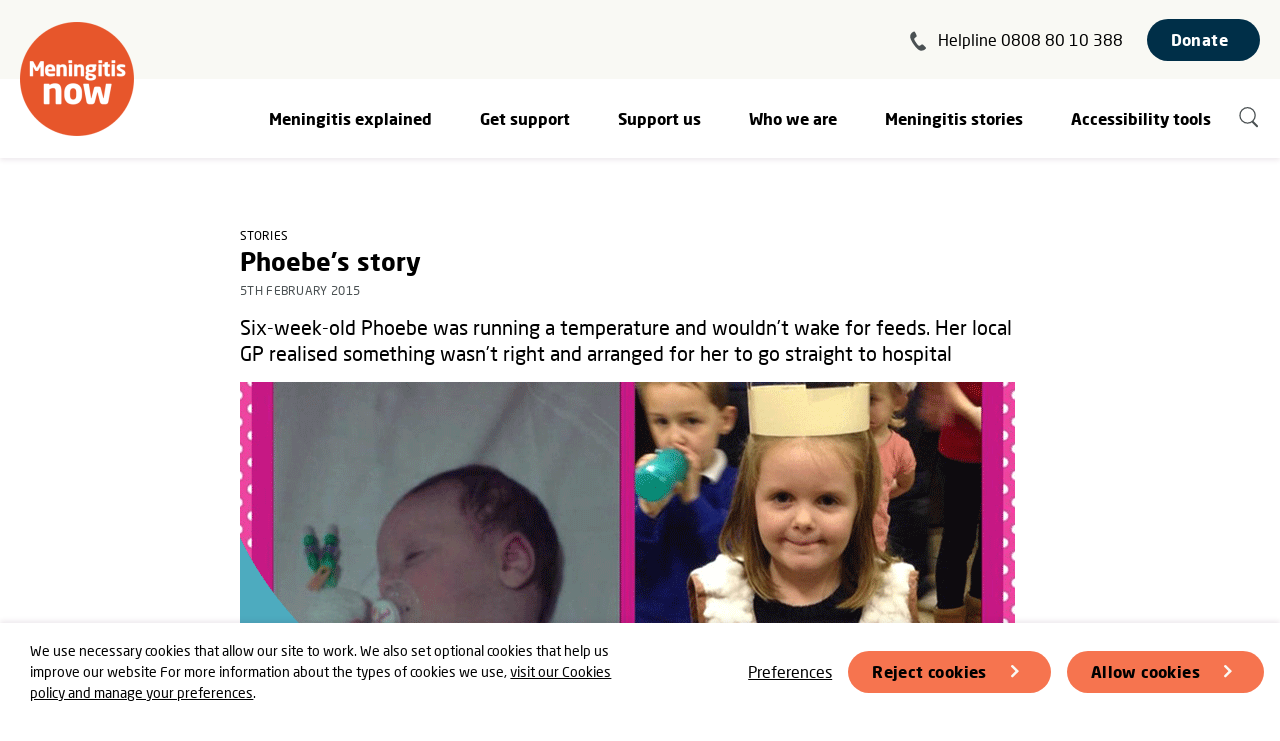

--- FILE ---
content_type: text/html; charset=utf-8
request_url: https://www.meningitisnow.org/meningitis-now-stories/news-centre/news/phoebes-story/
body_size: 12624
content:




<!DOCTYPE html>
<!--[if lt IE 7]>      <html class="no-js lt-ie9 lt-ie8 lt-ie7" lang="en"> <![endif]-->
<!--[if IE 7]>         <html class="no-js lt-ie9 lt-ie8" lang="en"> <![endif]-->
<!--[if IE 8]>         <html class="no-js lt-ie9" lang="en"> <![endif]-->
<!--[if gt IE 8]><!--> <html class="no-js" lang="en"> <!--<![endif]-->
    <head>
        <title>Phoebe&#39;s meningitis story | Meningitis Now</title>

        
<meta charset="utf-8" />
<meta http-equiv="X-UA-Compatible" content="IE=edge" />
<meta name="viewport" content="width=device-width, initial-scale=1, maximum-scale=5" id="viewport">

<meta name="description" content="At 8am the following day the consultant came to see me with the news, Phoebe had bacterial meningitis." />

<meta property="og:title" content="Phoebe&#39;s meningitis story" />
<meta property="og:description" content="At 8am the following day the consultant came to see me with the news, Phoebe had bacterial meningitis.">
<meta property="og:site_name" content="Meningitis Now">
<meta property="og:type" content="website">
<meta property="og:url" content="https://www.meningitisnow.org/meningitis-now-stories/news-centre/news/phoebes-story/">

<meta property="og:image" content="https://meningitis-now.ams3.cdn.digitaloceanspaces.com/media/images/Template---case-study_D0RRmkb.2e16d0ba.fill-1200x630.png" />
<meta property="og:image:width" content="1200" />
<meta property="og:image:height" content="630" />
<meta property="og:image:type" content="image/jpeg">
<meta property="og:image:url" content="https://meningitis-now.ams3.cdn.digitaloceanspaces.com/media/images/Template---case-study_D0RRmkb.2e16d0ba.fill-1200x630.png" />
<meta property="og:image:secure_url" content="https://meningitis-now.ams3.cdn.digitaloceanspaces.com/media/images/Template---case-study_D0RRmkb.2e16d0ba.fill-1200x630.png" />



<meta name="twitter:title" content="Phoebe&#39;s meningitis story" />
<meta name="twitter:description" content="At 8am the following day the consultant came to see me with the news, Phoebe had bacterial meningitis." />
<meta name="twitter:card" content="summary_large_image" />
<meta name="twitter:site" content="https://www.meningitisnow.org/meningitis-now-stories/news-centre/news/phoebes-story/" /><meta name="twitter:creator" content="https://twitter.com/meningitisnow" />
<meta name="twitter:image:src" content="https://meningitis-now.ams3.cdn.digitaloceanspaces.com/media/images/Template---case-study_D0RRmkb.2e16d0ba.fill-1200x630.png" />
<meta name="twitter:image:width" content="1200" />
<meta name="twitter:image:height" content="630" />



<link rel="shortcut icon" href="/static/images/favicons/favicon.e3972bc56363.ico">
<link rel="apple-touch-icon" sizes="180x180" href="/static/images/favicons/apple-touch-icon.040a8c078e1f.png">
<link rel="icon" type="image/png" href="/static/images/favicons/favicon-32x32.155f5cb851e5.png" sizes="32x32">
<link rel="icon" type="image/png" href="/static/images/favicons/favicon-16x16.904cc2c1db7f.png" sizes="16x16">
<link rel="manifest" href="/static/images/favicons/site.0f6e7fda694c.webmanifest">
<meta name="apple-mobile-web-app-title" content="Meningitis Now">
<meta name="application-name" content="Meningitis Now">
<meta name="msapplication-TileColor" content="#ffffff">
<meta name="msapplication-config" content="/static/images/favicons/browserconfig.2ed976bd7482.xml">
<meta name="theme-color" content="#ffffff">

<link rel="canonical" href="https://www.meningitisnow.org/meningitis-now-stories/news-centre/news/phoebes-story/" />

        
    <script>
        window.dataLayer = window.dataLayer || [];
        
        
    </script>
    
    <!-- Google Tag Manager -->
    <script>(function(w,d,s,l,i){w[l]=w[l]||[];w[l].push({'gtm.start':
    new Date().getTime(),event:'gtm.js'});var f=d.getElementsByTagName(s)[0],
    j=d.createElement(s),dl=l!='dataLayer'?'&l='+l:'';j.async=true;j.src=
    'https://www.googletagmanager.com/gtm.js?id='+i+dl;f.parentNode.insertBefore(j,f);
    })(window,document,'script','dataLayer','GTM-NQ2QTS');</script>
    <!-- End Google Tag Manager -->
    

        <link rel="stylesheet" type="text/css" href="/static/css/main.min.e9482aaad353.css"><meta name="csrf-token" content="eQSil0IQHQObwy2iUMiWVYMvivrTWbXSWA2TqBg1es7wIjo0cQQyV4zhdl8945OP">
        
            
            <script type="application/ld+json">
            {
  "@context": "https://schema.org/",
  "@type": "BreadcrumbList",
  "itemListElement": [
    {
      "@type": "ListItem",
      "position": 1,
      "name": "Meningitis Now | Meningitis charity | Research and awareness",
      "item": "https://www.meningitisnow.org/"
    },
    {
      "@type": "ListItem",
      "position": 2,
      "name": "Meningitis Now news & campaigns",
      "item": "https://www.meningitisnow.org/meningitis-now-stories/"
    },
    {
      "@type": "ListItem",
      "position": 3,
      "name": "Meningitis news & stories",
      "item": "https://www.meningitisnow.org/meningitis-now-stories/news-centre/"
    },
    {
      "@type": "ListItem",
      "position": 4,
      "name": "News and stories",
      "item": "https://www.meningitisnow.org/meningitis-now-stories/news-centre/news/"
    }
  ]
}
            </script>
            
        
        
    </head>
    <body class="">
        
        
    
        <form class="cookies-banner">
            <p class="cookies-banner__message">We use necessary cookies that allow our site to work. We also set optional cookies that help us improve our website For more information about the types of cookies we use, <a aria-label="learn more about cookies" role="button" tabindex="0" href="/who-we-are/policies/cookies/" rel="noopener noreferrer nofollow" target="_blank">visit our Cookies policy and manage your preferences</a>.</p>
            <div class="cookies-banner__options">
                <a href="/who-we-are/policies/cookies/" class="cookies__link">Preferences</a>
                <button class="btn cookies__reject">Reject cookies</button>
                <button class="btn cookies__accept">Allow cookies</button>
            </div>
        </form>
    
    

        
            


<nav class="navigation" aria-label="Primary">
    <a href="/" class="navigation__home-link" aria-label="Home">
        <img src="/static/images/logos/mn.f15ebc74ccae.png" alt="">
    </a>
    <ul class="navigation__static">
        <li class="navigation__helpline desktop-only">
            <svg width="16" height="20" fill="none" xmlns="http://www.w3.org/2000/svg" aria-hidden="true">
  <path fill-rule="evenodd" clip-rule="evenodd" d="M.156 5.384C.351 1.984 3.622.607 3.895.588c.205-.03.603-.365 1.62 1.498.953 1.85 1.637 3.318.727 3.899-.975.569-2.376 1.263-1.942 2.621.326 1.202 3.134 5.131 4.087 5.838 1.19.882 2.257-.21 3.114-.867.867-.722 2.077.434 3.49 1.962 1.402 1.594.955 1.852.842 2.1-.1.185-2.51 2.792-5.847 1.867C6.53 18.494-.138 8.97.156 5.386v-.002Z" fill="#4B5153"/>
</svg>
            <a href="tel:+448088010388" class="reverse-underline">Helpline 0808 80 10 388</a>
        </li>
        <li>
            <a href="/donate/" class="btn btn--blue btn--no-arrow">Donate</a>
        </li>
        <li class="mobile-only">
            <button class="navigation__toggle" aria-label="Show navigation items" aria-expanded="false" aria-controls="navigation__links">
                <svg width="25" height="20" fill="none" xmlns="http://www.w3.org/2000/svg" aria-hidden="true" class="icon-hamburger">
  <path d="M1.333 1.038h22M1.333 9.594h22M1.333 18.15h22" stroke="#4B5153" stroke-width="2" stroke-linecap="round"/>
</svg>
                <svg width="25" height="25" xmlns="http://www.w3.org/2000/svg" aria-hidden="true" class="icon-cross">
  <path d="m23.172 1.172-22 22m22 0-22-22" stroke="#4B5153" stroke-width="2" fill="none" fill-rule="evenodd" stroke-linecap="round"/>
</svg>
            </button>
        </li>
    </ul>
    <div class="navigation__links" id="navigation__links">
        <ul class="navigation__level-one">
            <li class="navigation__level-one-item navigation__helpline mobile-only">
                <svg width="16" height="20" fill="none" xmlns="http://www.w3.org/2000/svg" aria-hidden="true">
  <path fill-rule="evenodd" clip-rule="evenodd" d="M.156 5.384C.351 1.984 3.622.607 3.895.588c.205-.03.603-.365 1.62 1.498.953 1.85 1.637 3.318.727 3.899-.975.569-2.376 1.263-1.942 2.621.326 1.202 3.134 5.131 4.087 5.838 1.19.882 2.257-.21 3.114-.867.867-.722 2.077.434 3.49 1.962 1.402 1.594.955 1.852.842 2.1-.1.185-2.51 2.792-5.847 1.867C6.53 18.494-.138 8.97.156 5.386v-.002Z" fill="#4B5153"/>
</svg>
                <a href="tel:+448088010388" class="reverse-underline">Helpline 0808 80 10 388</a>
            </li>
            <li class="navigation__level-one-item navigation__search mobile-only">
                <form action="/search/" method="GET" class="navigation__search-form">
                    <label for="q" class="sr-only">Search</label>
                    <input type="text" id="q" name="q" value="" placeholder="Search">
                    <button type="submit" aria-label="Submit search">
                        <svg width="21" height="23" fill="none" xmlns="http://www.w3.org/2000/svg" aria-hidden="true" class="icon-search">
  <path class="fill-change" d="M14.572 14.175a1.054 1.054 0 0 0-1.504 0 1.09 1.09 0 0 0 0 1.526l1.505-1.526Zm2.707 5.794c.415.421 1.089.421 1.504 0a1.09 1.09 0 0 0 0-1.526l-1.505 1.526ZM13.068 15.7l4.21 4.268 1.505-1.526-4.21-4.268-1.505 1.526Z" fill="#4B5153"/>
  <path class="stroke-change" d="M16.18 8.376c0 4.28-3.42 7.733-7.62 7.733S.94 12.655.94 8.376C.94 4.096 4.36.643 8.56.643s7.62 3.454 7.62 7.733Z" stroke="#4B5153" stroke-width="1.286"/>
</svg>
                    </button>
                </form>
            </li>
            
                
                    
                    <li class="navigation__level-one-item" tabindex="0" aria-controls="Meningitis_explained">
                        <a href="/meningitis-explained/" class="navigation__level-two-header desktop-only">Meningitis explained</a>
                        <button class="navigation__level-two-toggle mobile-only" aria-expanded="false" aria-controls="Meningitis_explained">
                            <span class="navigation__level-two-toggle-text">Meningitis explained</span>
                            <svg width="15" height="10" fill="none" xmlns="http://www.w3.org/2000/svg" aria-hidden="true" class="icon-arrow-down">
  <path d="m13.305 1-5.68 7.238L1 1" stroke="#4B5153" stroke-width="1.448" stroke-linecap="round"/>
</svg>
                        </button>
                        <ul class="navigation__level-two" id="Meningitis_explained">
                            <li class="navigation__level-two-item mobile-only">
                                <a href="/meningitis-explained/">Meningitis explained</a>
                            </li>
                            
                                <li class="navigation__level-two-item">
                                    <a href="/meningitis-explained/signs-and-symptoms/">Signs &amp; symptoms</a>
                                </li>
                            
                                <li class="navigation__level-two-item">
                                    <a href="/meningitis-explained/meningitis-vaccines/">What vaccines are available?</a>
                                </li>
                            
                                <li class="navigation__level-two-item">
                                    <a href="/meningitis-explained/types-of-meningitis/">Types &amp; causes of meningitis</a>
                                </li>
                            
                                <li class="navigation__level-two-item">
                                    <a href="/meningitis-explained/how-to-catch-meningitis/">How to catch meningitis</a>
                                </li>
                            
                                <li class="navigation__level-two-item">
                                    <a href="/meningitis-explained/meningitis-treatment/">Treatment of meningitis &amp; septicaemia</a>
                                </li>
                            
                                <li class="navigation__level-two-item">
                                    <a href="/meningitis-explained/after-effects-meningitis/">After-effects of meningitis</a>
                                </li>
                            
                                <li class="navigation__level-two-item">
                                    <a href="/meningitis-explained/after-effects-of-septicaemia/">After-effects of septicaemia</a>
                                </li>
                            
                                <li class="navigation__level-two-item">
                                    <a href="/meningitis-explained/research/">Meningitis research programme</a>
                                </li>
                            
                                <li class="navigation__level-two-item">
                                    <a href="/meningitis-explained/view-download-order/">Meningitis awareness materials</a>
                                </li>
                            
                        </ul>
                    </li>
                
            
                
                    
                    <li class="navigation__level-one-item" tabindex="0" aria-controls="Get_support">
                        <a href="/get-support/" class="navigation__level-two-header desktop-only">Get support</a>
                        <button class="navigation__level-two-toggle mobile-only" aria-expanded="false" aria-controls="Get_support">
                            <span class="navigation__level-two-toggle-text">Get support</span>
                            <svg width="15" height="10" fill="none" xmlns="http://www.w3.org/2000/svg" aria-hidden="true" class="icon-arrow-down">
  <path d="m13.305 1-5.68 7.238L1 1" stroke="#4B5153" stroke-width="1.448" stroke-linecap="round"/>
</svg>
                        </button>
                        <ul class="navigation__level-two" id="Get_support">
                            <li class="navigation__level-two-item mobile-only">
                                <a href="/get-support/">Get support</a>
                            </li>
                            
                                <li class="navigation__level-two-item">
                                    <a href="/get-support/contact-our-helpline/">Contact our Helpline</a>
                                </li>
                            
                                <li class="navigation__level-two-item">
                                    <a href="/get-support/community-support/">Community support</a>
                                </li>
                            
                                <li class="navigation__level-two-item">
                                    <a href="/get-support/supporting-young-people/">Supporting young people</a>
                                </li>
                            
                                <li class="navigation__level-two-item">
                                    <a href="/get-support/peer-support/">Peer support</a>
                                </li>
                            
                                <li class="navigation__level-two-item">
                                    <a href="/get-support/bereavement-support/">Bereavement support</a>
                                </li>
                            
                                <li class="navigation__level-two-item">
                                    <a href="/get-support/financial-support/">Financial support</a>
                                </li>
                            
                                <li class="navigation__level-two-item">
                                    <a href="/get-support/support-events/">Support events</a>
                                </li>
                            
                                <li class="navigation__level-two-item">
                                    <a href="/get-support/legal-support/">Legal support</a>
                                </li>
                            
                                <li class="navigation__level-two-item">
                                    <a href="/get-support/accessibility-user-guide/">Accessibility tools user guide</a>
                                </li>
                            
                        </ul>
                    </li>
                
            
                
                    
                    <li class="navigation__level-one-item" tabindex="0" aria-controls="Support_us">
                        <a href="/support-us/" class="navigation__level-two-header desktop-only">Support us</a>
                        <button class="navigation__level-two-toggle mobile-only" aria-expanded="false" aria-controls="Support_us">
                            <span class="navigation__level-two-toggle-text">Support us</span>
                            <svg width="15" height="10" fill="none" xmlns="http://www.w3.org/2000/svg" aria-hidden="true" class="icon-arrow-down">
  <path d="m13.305 1-5.68 7.238L1 1" stroke="#4B5153" stroke-width="1.448" stroke-linecap="round"/>
</svg>
                        </button>
                        <ul class="navigation__level-two" id="Support_us">
                            <li class="navigation__level-two-item mobile-only">
                                <a href="/support-us/">Support us</a>
                            </li>
                            
                                <li class="navigation__level-two-item">
                                    <a href="/support-us/events-and-fundraising/">Events &amp; Fundraising</a>
                                </li>
                            
                                <li class="navigation__level-two-item">
                                    <a href="/support-us/donate/">Donate to Meningitis Now</a>
                                </li>
                            
                                <li class="navigation__level-two-item">
                                    <a href="/support-us/welcome-to-our-volunteer-community/">Volunteering</a>
                                </li>
                            
                                <li class="navigation__level-two-item">
                                    <a href="/support-us/corporate-fundraising/">Corporate fundraising</a>
                                </li>
                            
                                <li class="navigation__level-two-item">
                                    <a href="/support-us/trusts-and-foundations/">Trusts &amp; Foundations</a>
                                </li>
                            
                        </ul>
                    </li>
                
            
                
                    
                    <li class="navigation__level-one-item" tabindex="0" aria-controls="Who_we_are">
                        <a href="/who-we-are/" class="navigation__level-two-header desktop-only">Who we are</a>
                        <button class="navigation__level-two-toggle mobile-only" aria-expanded="false" aria-controls="Who_we_are">
                            <span class="navigation__level-two-toggle-text">Who we are</span>
                            <svg width="15" height="10" fill="none" xmlns="http://www.w3.org/2000/svg" aria-hidden="true" class="icon-arrow-down">
  <path d="m13.305 1-5.68 7.238L1 1" stroke="#4B5153" stroke-width="1.448" stroke-linecap="round"/>
</svg>
                        </button>
                        <ul class="navigation__level-two" id="Who_we_are">
                            <li class="navigation__level-two-item mobile-only">
                                <a href="/who-we-are/">Who we are</a>
                            </li>
                            
                                <li class="navigation__level-two-item">
                                    <a href="/who-we-are/current-vacancies/">Current vacancies</a>
                                </li>
                            
                                <li class="navigation__level-two-item">
                                    <a href="/who-we-are/our-team/">Our team</a>
                                </li>
                            
                                <li class="navigation__level-two-item">
                                    <a href="/who-we-are/our-vision-and-mission/">Our Vision &amp; Mission</a>
                                </li>
                            
                                <li class="navigation__level-two-item">
                                    <a href="/who-we-are/policies/">Policies</a>
                                </li>
                            
                                <li class="navigation__level-two-item">
                                    <a href="/who-we-are/contact-us/">Contact us</a>
                                </li>
                            
                        </ul>
                    </li>
                
            
                
                    
                    <li class="navigation__level-one-item" tabindex="0" aria-controls="Meningitis_stories">
                        <a href="/meningitis-now-stories/" class="navigation__level-two-header desktop-only">Meningitis stories</a>
                        <button class="navigation__level-two-toggle mobile-only" aria-expanded="false" aria-controls="Meningitis_stories">
                            <span class="navigation__level-two-toggle-text">Meningitis stories</span>
                            <svg width="15" height="10" fill="none" xmlns="http://www.w3.org/2000/svg" aria-hidden="true" class="icon-arrow-down">
  <path d="m13.305 1-5.68 7.238L1 1" stroke="#4B5153" stroke-width="1.448" stroke-linecap="round"/>
</svg>
                        </button>
                        <ul class="navigation__level-two" id="Meningitis_stories">
                            <li class="navigation__level-two-item mobile-only">
                                <a href="/meningitis-now-stories/">Meningitis stories</a>
                            </li>
                            
                                <li class="navigation__level-two-item">
                                    <a href="/meningitis-now-stories/news-centre/">News centre</a>
                                </li>
                            
                                <li class="navigation__level-two-item">
                                    <a href="/meningitis-now-stories/campaigns/">Campaigns</a>
                                </li>
                            
                                <li class="navigation__level-two-item">
                                    <a href="/meningitis-now-stories/news-centre/news/">News &amp; stories</a>
                                </li>
                            
                                <li class="navigation__level-two-item">
                                    <a href="/meningitis-now-stories/news-centre/share-your-story/">Share your story</a>
                                </li>
                            
                                <li class="navigation__level-two-item">
                                    <a href="/meningitis-now-stories/news-centre/share-your-news/">Share your news</a>
                                </li>
                            
                        </ul>
                    </li>
                
            
            <li class="navigation__level-one-item">
                <a class="navigation__level-one-link" id="reciteme">Accessibility tools</a>
            </li>
            <li class="navigation__level-one-item desktop-only">
                <a href="/search/" aria-label="Search" class="navigation__search"><svg width="21" height="23" fill="none" xmlns="http://www.w3.org/2000/svg" aria-hidden="true" class="icon-search">
  <path class="fill-change" d="M14.572 14.175a1.054 1.054 0 0 0-1.504 0 1.09 1.09 0 0 0 0 1.526l1.505-1.526Zm2.707 5.794c.415.421 1.089.421 1.504 0a1.09 1.09 0 0 0 0-1.526l-1.505 1.526ZM13.068 15.7l4.21 4.268 1.505-1.526-4.21-4.268-1.505 1.526Z" fill="#4B5153"/>
  <path class="stroke-change" d="M16.18 8.376c0 4.28-3.42 7.733-7.62 7.733S.94 12.655.94 8.376C.94 4.096 4.36.643 8.56.643s7.62 3.454 7.62 7.733Z" stroke="#4B5153" stroke-width="1.286"/>
</svg></a>
            </li>
        </ul>
    </div>
</nav>
        
        
        
            
        
        <main class="content">
        
        
    <div class="content-page__content contained-width">
        <div class="article-page__content">
            <header class="article-page__header">
                <div>
                    
                        <span class="eyebrow">Stories</span>
                    
                    <h1 class="article-page__title">Phoebe&#39;s story</h1>
                    <p class="eyebrow article-page__meta">5th February 2015</p>
                </div>
                
                    <p class="article-page__blurb">Six-week-old Phoebe was running a temperature and wouldn’t wake for feeds. Her local GP realised something wasn’t right and arranged for her to go straight to hospital</p>
                
                
                    <img alt="Phoebe&#x27;s meningitis story" height="490" src="https://meningitis-now.ams3.cdn.digitaloceanspaces.com/media/images/Template---case-study_D0RRmkb.2e16d0ba.fill-775x490.png" width="775">
                
            </header>
            <article class="content-page__body">
                
                    <div class="rich-text"><h2 data-block-key="n2qfi">Phoebe’s mum, Clare, is convinced his quick thinking helped save her life. She tells their story here.</h2><p data-block-key="fru00">“My husband Andy and I were shopping at Meadowhall that day in October 2010. It was warm in there and Phoebe was tucked up in her buggy. We were walking around a lot, so didn&#x27;t think much of her sleeping a lot. We stopped to eat and tried to wake her for a bottle but it was difficult. She took a tiny bit but nothing really. We left and collected our other daughter from school.</p><p data-block-key="76haf">I kept a close eye on Phoebe at home and sent my husband to buy a small thermometer to check her <a href="/meningitis-explained/signs-and-symptoms/signs-and-symptoms-babies-and-toddlers/">temperature</a> (we only had one that goes in your ear and it was too big). She had a high temperature.&quot;</p><h3 data-block-key="evk0">The doctor was fantastic</h3><p data-block-key="8ric4">“I called my GP to see if I could give her some Calpol and we were told to bring her in. The doctor was fantastic and helped to save her life. Although she didn&#x27;t seem too ill, there was something not right, so he sent her to hospital. They did tests that night, took a <a href="/meningitis-explained/meningitis-treatment/what-is-a-lumbar-puncture/">lumbar puncture</a> and started her on antibiotics straight away.</p><p data-block-key="aqkct">At 8am the following day the consultant came to see me with the news, Phoebe had <a href="/meningitis-explained/types-of-meningitis/bacterial-meningitis/">bacterial meningitis</a>. We spent a week in hospital and Phoebe responded so well we could change her medication to 24 hourly. This meant we could go home and take her back once a day for treatment.&quot;</p><h3 data-block-key="158b">The importance of that small, sweet smile</h3><p data-block-key="frb3c">“The first time she smiled again I cried as I knew the importance of that small sweet smile. Phoebe suffered circulation problems and we have some behaviour difficulties but we know how lucky we all are to still have her with us.</p><p data-block-key="cuv5n">Meningitis Now was a great support and people there helped me understand and come to terms with my ordeal. Since then we have been on one of their <a href="/get-support/support-events/family-days/">fun days</a> and also <a href="/support-us/events-and-fundraising/">raised money</a> for this amazing charity. Raising awareness is so important. Phoebe is now 4 years old and a healthy and happy little girl.”</p></div>
                
            </article>
        </div>
        <div class="article-page__socials">
            <h2 class="article-page__socials-title">Share</h2>
            <a href="https://www.facebook.com/sharer/sharer.php?u=https://www.meningitisnow.org/meningitis-now-stories/news-centre/news/phoebes-story/" target="_blank" aria-label="Share this article on Facebook">
                <svg width="35" height="35" fill="none" xmlns="http://www.w3.org/2000/svg" aria-hidden="true">
  <path fill-rule="evenodd" clip-rule="evenodd" d="M17.5 0C7.835 0 0 7.835 0 17.5S7.835 35 17.5 35 35 27.165 35 17.5 27.165 0 17.5 0Zm1.825 18.269v9.52h-3.94v-9.52h-1.968v-3.28h1.968v-1.97c0-2.677 1.112-4.269 4.269-4.269h2.628v3.281H20.64c-1.229 0-1.31.459-1.31 1.315l-.005 1.642h2.977l-.348 3.28h-2.628Z" fill="#002f48"/>
</svg>
            </a>
            <a href="https://www.twitter.com/share?url=https://www.meningitisnow.org/meningitis-now-stories/news-centre/news/phoebes-story/" target="_blank" aria-label="Share this article on Twitter">
                <svg width="35" height="35" fill="none" xmlns="http://www.w3.org/2000/svg" aria-hidden="true">
  <path fill-rule="evenodd" clip-rule="evenodd" d="M17.5 0C7.835 0 0 7.835 0 17.5S7.835 35 17.5 35 35 27.165 35 17.5 27.165 0 17.5 0Zm-.487 14.83-.037-.605c-.11-1.57.857-3.003 2.387-3.56.563-.197 1.518-.222 2.142-.049.245.074.71.321 1.04.544l.6.408.661-.21c.367-.112.857-.297 1.078-.42.208-.112.391-.174.391-.137 0 .21-.453.927-.832 1.323-.514.556-.367.605.673.234.624-.21.637-.21.514.025-.073.124-.453.556-.857.952-.685.68-.722.754-.722 1.322 0 .877-.416 2.706-.832 3.707-.771 1.879-2.424 3.819-4.077 4.795-2.325 1.372-5.422 1.718-8.03.915-.869-.272-2.362-.964-2.362-1.088 0-.037.453-.086 1.004-.099a6.891 6.891 0 0 0 3.28-.914l.661-.395-.759-.26c-1.077-.37-2.044-1.224-2.289-2.027-.073-.26-.049-.272.637-.272l.71-.012-.6-.284c-.71-.359-1.359-.964-1.677-1.582-.233-.445-.526-1.57-.44-1.656.024-.037.28.037.575.136.844.309.954.235.465-.284-.918-.94-1.2-2.336-.76-3.658l.209-.593.808.803c1.652 1.619 3.599 2.583 5.827 2.867l.612.074Z" fill="#002f48"/>
</svg>
            </a>
        </div>
    </div>
    
    <section class="card-group">
        <div class="contained-width">
            <h2 class="card-group__title">You might also be interested in</h2>
            <ul class="grid--3-col">
                
                <li class="card card--image">
                    <a class="card__link" href="/meningitis-now-stories/news-centre/news/ruby-us-story/" aria-label="Ruby U&#39;s story">
                        
                            <img alt="Ruby U case study frame (1)" height="285" src="https://meningitis-now.ams3.cdn.digitaloceanspaces.com/media/images/Ruby_U_case_study_frame_1.2e16d0ba.fill-371x285.png" width="371">
                        
                        <h3 class="card__title">Ruby U&#39;s story</h3>
                        <p class="card__blurb">Little Ruby had viral and bacterial meningitis within months of each other</p>
                        <svg width="32" height="32" fill="none" xmlns="http://www.w3.org/2000/svg" class="icon-arrow" aria-hidden="true">
  <g filter="url(#icon-arrow--orange__a)">
    <circle cx="15" cy="15" transform="rotate(-180 15 15)" fill="#E7562D" r="12"/>
    <g clip-path="url(#icon-arrow--orange__b)" fill-rule="evenodd" clip-rule="evenodd" fill="#F9F9F4" class="icon-arrow__arrow">
      <path d="M13.082 20.164a1.097 1.097 0 0 1 0-1.551l4.389-4.389a1.097 1.097 0 0 1 1.551 1.552l-4.388 4.388a1.097 1.097 0 0 1-1.552 0Z"/>
      <path d="M18.948 15.702a1.097 1.097 0 0 1-1.551 0l-4.315-4.315a1.097 1.097 0 0 1 1.551-1.552l4.315 4.315a1.097 1.097 0 0 1 0 1.552Z"/>
    </g>
  </g>
  <defs>
    <clipPath id="icon-arrow--orange__b">
      <path fill="#fff" transform="rotate(-180 10.586 10.243)" d="M0 0h10.971v10.971H0z"/>
    </clipPath>
    <filter id="icon-arrow--orange__a" x="0" y="0" width="32" height="32" filterUnits="userSpaceOnUse" color-interpolation-filters="sRGB">
      <feFlood flood-opacity="0" result="BackgroundImageFix"/>
      <feColorMatrix in="SourceAlpha" values="0 0 0 0 0 0 0 0 0 0 0 0 0 0 0 0 0 0 127 0" result="hardAlpha"/>
      <feOffset dx="1" dy="1"/>
      <feGaussianBlur stdDeviation="2"/>
      <feColorMatrix values="0 0 0 0 0 0 0 0 0 0 0 0 0 0 0 0 0 0 0.1 0"/>
      <feBlend in2="BackgroundImageFix" result="effect1_dropShadow_720_4736"/>
      <feBlend in="SourceGraphic" in2="effect1_dropShadow_720_4736" result="shape"/>
    </filter>
  </defs>
</svg>
                    </a>
                </li>
                
                <li class="card card--image">
                    <a class="card__link" href="/meningitis-now-stories/news-centre/news/harvey-as-story/" aria-label="Harvey A&#39;s story">
                        
                            <img alt="Harvey A case study" height="285" src="https://meningitis-now.ams3.cdn.digitaloceanspaces.com/media/images/Harvey_A_case_study.2e16d0ba.fill-371x285.png" width="371">
                        
                        <h3 class="card__title">Harvey A&#39;s story</h3>
                        <p class="card__blurb">Talking about Harvey’s experience still brings tears to Sophie’s eyes – it was such a frightening time of their lives.</p>
                        <svg width="32" height="32" fill="none" xmlns="http://www.w3.org/2000/svg" class="icon-arrow" aria-hidden="true">
  <g filter="url(#icon-arrow--orange__a)">
    <circle cx="15" cy="15" transform="rotate(-180 15 15)" fill="#E7562D" r="12"/>
    <g clip-path="url(#icon-arrow--orange__b)" fill-rule="evenodd" clip-rule="evenodd" fill="#F9F9F4" class="icon-arrow__arrow">
      <path d="M13.082 20.164a1.097 1.097 0 0 1 0-1.551l4.389-4.389a1.097 1.097 0 0 1 1.551 1.552l-4.388 4.388a1.097 1.097 0 0 1-1.552 0Z"/>
      <path d="M18.948 15.702a1.097 1.097 0 0 1-1.551 0l-4.315-4.315a1.097 1.097 0 0 1 1.551-1.552l4.315 4.315a1.097 1.097 0 0 1 0 1.552Z"/>
    </g>
  </g>
  <defs>
    <clipPath id="icon-arrow--orange__b">
      <path fill="#fff" transform="rotate(-180 10.586 10.243)" d="M0 0h10.971v10.971H0z"/>
    </clipPath>
    <filter id="icon-arrow--orange__a" x="0" y="0" width="32" height="32" filterUnits="userSpaceOnUse" color-interpolation-filters="sRGB">
      <feFlood flood-opacity="0" result="BackgroundImageFix"/>
      <feColorMatrix in="SourceAlpha" values="0 0 0 0 0 0 0 0 0 0 0 0 0 0 0 0 0 0 127 0" result="hardAlpha"/>
      <feOffset dx="1" dy="1"/>
      <feGaussianBlur stdDeviation="2"/>
      <feColorMatrix values="0 0 0 0 0 0 0 0 0 0 0 0 0 0 0 0 0 0 0.1 0"/>
      <feBlend in2="BackgroundImageFix" result="effect1_dropShadow_720_4736"/>
      <feBlend in="SourceGraphic" in2="effect1_dropShadow_720_4736" result="shape"/>
    </filter>
  </defs>
</svg>
                    </a>
                </li>
                
                <li class="card card--image">
                    <a class="card__link" href="/meningitis-now-stories/news-centre/news/max-hs-story/" aria-label="Max H&#39;s story">
                        
                            <img alt="Max H case study frame" height="285" src="https://meningitis-now.ams3.cdn.digitaloceanspaces.com/media/images/Max_H_case_study_frame.2e16d0ba.fill-371x285.png" width="371">
                        
                        <h3 class="card__title">Max H&#39;s story</h3>
                        <p class="card__blurb">Baby Max, from Reading, was diagnosed with meningitis at just one year old</p>
                        <svg width="32" height="32" fill="none" xmlns="http://www.w3.org/2000/svg" class="icon-arrow" aria-hidden="true">
  <g filter="url(#icon-arrow--orange__a)">
    <circle cx="15" cy="15" transform="rotate(-180 15 15)" fill="#E7562D" r="12"/>
    <g clip-path="url(#icon-arrow--orange__b)" fill-rule="evenodd" clip-rule="evenodd" fill="#F9F9F4" class="icon-arrow__arrow">
      <path d="M13.082 20.164a1.097 1.097 0 0 1 0-1.551l4.389-4.389a1.097 1.097 0 0 1 1.551 1.552l-4.388 4.388a1.097 1.097 0 0 1-1.552 0Z"/>
      <path d="M18.948 15.702a1.097 1.097 0 0 1-1.551 0l-4.315-4.315a1.097 1.097 0 0 1 1.551-1.552l4.315 4.315a1.097 1.097 0 0 1 0 1.552Z"/>
    </g>
  </g>
  <defs>
    <clipPath id="icon-arrow--orange__b">
      <path fill="#fff" transform="rotate(-180 10.586 10.243)" d="M0 0h10.971v10.971H0z"/>
    </clipPath>
    <filter id="icon-arrow--orange__a" x="0" y="0" width="32" height="32" filterUnits="userSpaceOnUse" color-interpolation-filters="sRGB">
      <feFlood flood-opacity="0" result="BackgroundImageFix"/>
      <feColorMatrix in="SourceAlpha" values="0 0 0 0 0 0 0 0 0 0 0 0 0 0 0 0 0 0 127 0" result="hardAlpha"/>
      <feOffset dx="1" dy="1"/>
      <feGaussianBlur stdDeviation="2"/>
      <feColorMatrix values="0 0 0 0 0 0 0 0 0 0 0 0 0 0 0 0 0 0 0.1 0"/>
      <feBlend in2="BackgroundImageFix" result="effect1_dropShadow_720_4736"/>
      <feBlend in="SourceGraphic" in2="effect1_dropShadow_720_4736" result="shape"/>
    </filter>
  </defs>
</svg>
                    </a>
                </li>
                
            </ul>
        </div>
    </section>
    

    
        
    

        </main>
        
            



<footer class="footer">
    <div class="footer__content contained-width">
        <div class="footer__upper">
            
            
                <div>
                    <h2>Join us on</h2>
                    <ul class="footer__social-links">
                        
                            <li class="footer__social-link">
                                <a href="https://www.facebook.com/MeningitisNow" aria-label="Visit Meningitis Now's facebook">
                                    <svg width="35" height="35" fill="none" xmlns="http://www.w3.org/2000/svg" aria-hidden="true">
  <path fill-rule="evenodd" clip-rule="evenodd" d="M17.5 0C7.835 0 0 7.835 0 17.5S7.835 35 17.5 35 35 27.165 35 17.5 27.165 0 17.5 0Zm1.825 18.269v9.52h-3.94v-9.52h-1.968v-3.28h1.968v-1.97c0-2.677 1.112-4.269 4.269-4.269h2.628v3.281H20.64c-1.229 0-1.31.459-1.31 1.315l-.005 1.642h2.977l-.348 3.28h-2.628Z" fill="#002f48"/>
</svg>
                                </a>
                            </li>
                        
                            <li class="footer__social-link">
                                <a href="https://www.instagram.com/meningitis_now" aria-label="Visit Meningitis Now's instagram">
                                    <svg width="35" height="35" fill="none" xmlns="http://www.w3.org/2000/svg" aria-hidden="true">
  <path fill-rule="evenodd" clip-rule="evenodd" d="M17.5 0C7.835 0 0 7.835 0 17.5S7.835 35 17.5 35 35 27.165 35 17.5 27.165 0 17.5 0Zm-3.847 8.223c.995-.045 1.313-.057 3.848-.057h-.003c2.536 0 2.853.012 3.848.057.994.045 1.673.203 2.268.434a4.561 4.561 0 0 1 1.652 1.076c.52.519.839 1.04 1.078 1.653.23.594.387 1.272.433 2.265.045.996.057 1.314.057 3.849s-.012 2.852-.057 3.848c-.046.993-.204 1.671-.433 2.265a4.582 4.582 0 0 1-1.078 1.653 4.566 4.566 0 0 1-1.652 1.077c-.594.231-1.273.389-2.266.434-.996.045-1.313.056-3.848.056s-2.852-.01-3.848-.056c-.993-.046-1.672-.203-2.266-.434a4.57 4.57 0 0 1-1.653-1.077 4.573 4.573 0 0 1-1.076-1.653c-.23-.594-.388-1.272-.434-2.266-.045-.995-.056-1.312-.056-3.847s.012-2.853.056-3.849c.045-.993.202-1.671.434-2.265a4.582 4.582 0 0 1 1.077-1.653 4.57 4.57 0 0 1 1.653-1.076c.594-.231 1.272-.389 2.266-.434Z" fill="#002f48"/>
  <path fill-rule="evenodd" clip-rule="evenodd" d="M16.664 9.849h.837c2.492 0 2.787.009 3.772.054.91.041 1.404.193 1.733.321.435.17.746.371 1.072.698.327.327.529.638.698 1.073.128.33.28.823.322 1.733.045.984.054 1.28.054 3.77 0 2.491-.01 2.787-.054 3.77-.042.91-.194 1.405-.322 1.733-.169.436-.371.746-.698 1.072a2.886 2.886 0 0 1-1.072.698c-.33.129-.823.28-1.733.322-.984.045-1.28.055-3.772.055s-2.788-.01-3.771-.055c-.91-.042-1.404-.194-1.734-.322a2.89 2.89 0 0 1-1.073-.698A2.894 2.894 0 0 1 10.225 23c-.128-.328-.28-.822-.322-1.732-.044-.984-.053-1.28-.053-3.772s.009-2.786.053-3.77c.042-.91.194-1.404.322-1.733.169-.436.372-.747.698-1.074a2.897 2.897 0 0 1 1.073-.698c.33-.128.824-.28 1.734-.322.86-.039 1.194-.05 2.934-.052v.002Zm5.82 1.55a1.12 1.12 0 1 0-.001 2.24 1.12 1.12 0 0 0 0-2.24ZM12.707 17.5a4.793 4.793 0 1 1 9.585 0 4.793 4.793 0 0 1-9.585 0Z" fill="#002f48"/>
  <path d="M17.5 14.389a3.111 3.111 0 1 1 0 6.222 3.111 3.111 0 0 1 0-6.222Z" fill="#002f48"/>
</svg>
                                </a>
                            </li>
                        
                            <li class="footer__social-link">
                                <a href="https://twitter.com/meningitisnow" aria-label="Visit Meningitis Now's twitter">
                                    <svg width="35" height="35" fill="none" xmlns="http://www.w3.org/2000/svg" aria-hidden="true">
  <path fill-rule="evenodd" clip-rule="evenodd" d="M17.5 0C7.835 0 0 7.835 0 17.5S7.835 35 17.5 35 35 27.165 35 17.5 27.165 0 17.5 0Zm-.487 14.83-.037-.605c-.11-1.57.857-3.003 2.387-3.56.563-.197 1.518-.222 2.142-.049.245.074.71.321 1.04.544l.6.408.661-.21c.367-.112.857-.297 1.078-.42.208-.112.391-.174.391-.137 0 .21-.453.927-.832 1.323-.514.556-.367.605.673.234.624-.21.637-.21.514.025-.073.124-.453.556-.857.952-.685.68-.722.754-.722 1.322 0 .877-.416 2.706-.832 3.707-.771 1.879-2.424 3.819-4.077 4.795-2.325 1.372-5.422 1.718-8.03.915-.869-.272-2.362-.964-2.362-1.088 0-.037.453-.086 1.004-.099a6.891 6.891 0 0 0 3.28-.914l.661-.395-.759-.26c-1.077-.37-2.044-1.224-2.289-2.027-.073-.26-.049-.272.637-.272l.71-.012-.6-.284c-.71-.359-1.359-.964-1.677-1.582-.233-.445-.526-1.57-.44-1.656.024-.037.28.037.575.136.844.309.954.235.465-.284-.918-.94-1.2-2.336-.76-3.658l.209-.593.808.803c1.652 1.619 3.599 2.583 5.827 2.867l.612.074Z" fill="#002f48"/>
</svg>
                                </a>
                            </li>
                        
                            <li class="footer__social-link">
                                <a href="https://www.youtube.com/user/Meningitistrust" aria-label="Visit Meningitis Now's youtube">
                                    <svg width="35" height="35" fill="none" xmlns="http://www.w3.org/2000/svg" aria-hidden="true">
  <path fill-rule="evenodd" clip-rule="evenodd" d="M17.5 0C7.835 0 0 7.835 0 17.5S7.835 35 17.5 35 35 27.165 35 17.5 27.165 0 17.5 0Zm7.293 11.484a2.37 2.37 0 0 1 1.65 1.695c.39 1.495.39 4.613.39 4.613s0 3.119-.39 4.613a2.37 2.37 0 0 1-1.65 1.695c-1.456.4-7.293.4-7.293.4s-5.838 0-7.293-.4a2.37 2.37 0 0 1-1.65-1.695c-.39-1.494-.39-4.613-.39-4.613s0-3.119.39-4.613a2.37 2.37 0 0 1 1.65-1.695c1.455-.4 7.293-.4 7.293-.4s5.837 0 7.293.4Z" fill="#002f48"/>
  <path d="M15.75 21v-5.833l4.667 2.917L15.75 21Z" fill="#002f48"/>
</svg>

                                </a>
                            </li>
                        
                    </ul>
                </div>
            
            <div class="footer__logos">
                <iframe src="https://registry.blockmarktech.com/certificates/d78116c9-e0f1-41be-bfd7-e360c153449b/widget/?tooltip_position=bottom&theme=transparent&non_padded=t" style="border:none;width:60px;height:72px"></iframe>
                <svg xmlns="http://www.w3.org/2000/svg" width="574.9" height="312.411" viewBox="0 0 574.9 312.411" aria-hidden="true" class="logo-pif">
  <g fill="none" fill-rule="evenodd">
    <path d="M435.8 79c18.1 24.8 29.6 53.7 33.4 84.2 1 7.5 1.4 15.1 1.3 22.7v73.2H4.5V4.5h284.7c56 0 108.9 25.9 143.3 70.1 1.3 1.4 2.4 2.8 3.3 4.4"/>
    <path fill="#29C8EA" fill-rule="nonzero" d="M475 263.6H0V0h289.2c28.2 0 56.4 6.5 81.7 18.9 25.2 12.4 47.7 30.6 65 52.8 1.5 1.7 2.7 3.2 3.7 4.9 18.4 25.3 30.2 55.1 34.1 86.1 1 7.4 1.4 15.3 1.3 23.3v77.6Zm-466-9h457v-68.7c.1-7.7-.3-15.1-1.3-22.1-3.7-29.6-15-58-32.6-82.1l-.3-.4c-.7-1.2-1.5-2.3-2.7-3.5l-.3-.3c-16.5-21.2-37.9-38.6-62-50.3-24.1-11.8-51-18-77.8-18H9v245.4Z"/>
    <path fill="#28DA8F" fill-rule="nonzero" d="m380.4 275.9-82-78.8 34.6-35.4c1-.8 2.4-.8 3.3 0l77.4 74.4-33.3 39.8Z"/>
    <path fill="#28DA8F" fill-rule="nonzero" d="M574.9 40.4c-24.3-18.7-68.2-3.3-89.6 20l-88.2 102.8c-.6.6-1.2 1.5-1.8 2-3.3 5-18.2 24.6-22.2 36-3.1 8.7-4.9 17.8-5.3 27 0 .9.3 2.3.3 3.3.5 5.9 1.5 11.8 2.9 17.6 1.5 5.9 9.7 26.4 9.7 26.4"/>
    <path fill="#C6F632" fill-rule="nonzero" d="M574.9 40.4c-24.3-18.7-68.2-3.3-89.6 20l-88.2 102.8c-.6.6-1.2 1.5-1.8 2-3.3 5-18.2 24.6-22.2 36-3.1 8.7-4.9 17.8-5.3 27 0 .9.3 2.3.3 3.3.5 5.9 1.5 11.8 2.9 17.6 1.5 5.9 9.7 26.4 9.7 26.4" opacity=".5"/>
    <path fill="#C6F632" fill-rule="nonzero" d="m298.3 197.1 23.4-26.7c4.3-5.1 9.6-9.1 15.5-12 8.5-4.1 20.5-6.7 31.6 2 11.1 8.7 11.1 20.5 8.8 29.3-1.6 6.1-4.5 11.8-8.5 16.7l-27.8 32.2"/>
    <path fill="#00273D" fill-rule="nonzero" d="M364.1 295.2h11l-.5 4.6h-11l-1.3 12.1h-4.8l2.9-28h16.8l-.5 4.5h-11.8zM397.1 302.3c-.7 5.7-5.5 10-11.2 10-4.9.2-9-3.6-9.2-8.5 0-.5 0-1 .1-1.6.6-5.7 5.5-10 11.2-10 4.9-.2 9 3.6 9.2 8.5 0 .6 0 1.1-.1 1.6Zm-4.9 0c.5-2.5-1.1-4.9-3.6-5.4-.4-.1-.7-.1-1.1-.1-3.1 0-5.6 2.4-5.8 5.5-.5 2.5 1.2 4.9 3.7 5.4.3.1.7.1 1 .1 3.1.1 5.8-2.3 6-5.5h-.2ZM414.7 292.9l-2.1 4.3c-.7-.3-1.5-.5-2.2-.4-1.8.1-3.5 1-4.5 2.5l-1.3 12.4h-4.8l2-19h4.6l-.3 2.7c1.2-1.9 3.2-3.2 5.5-3.3.9.2 2 .4 3.1.8ZM415.8 305.1l1.3-12.3h4.8l-1.2 11c-.3 2.8.9 4 3.3 4 1.6-.1 3.1-1 4-2.3l1.3-12.7h4.8l-2 19h-4.5l.3-2.7c-1.4 2-3.6 3.2-6 3.3-3.3.2-6.2-2.4-6.3-5.7 0-.6.1-1.1.2-1.6ZM467.1 299.6l-1.3 12.2H461l1.2-11c.3-2.6-.6-4-3-4-1.6.1-3.1 1-4 2.4l-1.3 12.5h-4.7l1.1-11c.3-2.6-.6-4-3-4-1.6.1-3.1 1-4 2.4l-1.3 12.5h-4.8l2-19h4.5l-.3 2.7c1.3-2 3.5-3.2 5.9-3.3 2.4-.3 4.7 1.1 5.5 3.3 1.4-2.1 3.8-3.4 6.4-3.3 3.2-.1 5.9 2.5 6 5.7.1.8 0 1.3-.1 1.9ZM6.6 283.1h9.6c4.3-.4 8.1 2.8 8.4 7.1.1.6 0 1.2-.1 1.9-.5 5.2-5 9.1-10.3 9H9.5l-1.1 10H3.6l3-28Zm13 9c.3-2.6-1.3-4.4-4.5-4.4H11l-.9 8.8h4.1c2.7.3 5.1-1.6 5.5-4.3-.1 0-.1-.1-.1-.1ZM43.7 298.8l-1.3 12.4h-4.5l.3-2.4c-1.7 1.9-4.1 3-6.7 2.9-3.1.3-5.9-2-6.2-5.1v-1.3c.7-3.8 4.2-6.6 8.1-6.3 1.8-.1 3.6.4 5.1 1.3v-1.1c.3-2.5-2.1-3.3-3.7-3.3-2 .1-4 .6-5.8 1.4l-.8-3.9c2.4-1.1 5-1.7 7.7-1.7 5.4 0 8.3 2.8 7.8 7.1Zm-5.5 6.7.2-2c-1.3-.7-2.8-1-4.2-1-1.5 0-3.6.6-3.8 2.7-.2 2.1 1.7 2.4 3.3 2.4 1.8 0 3.5-.8 4.5-2.1ZM48.3 292.2l.6-5.6h4.8l-.6 5.6h5.7l-.5 4.2h-5.7l-.8 7.6c-.2 2.3.9 3 2.2 3 .7 0 1.4-.3 2.1-.7l1.3 3.9c-1.4.8-3 1.2-4.7 1.2-3.1.1-5.7-2.3-5.9-5.4 0-.4 0-.9.1-1.3l.9-8.4.5-4.1ZM63.6 292.2h4.8l-2 19h-4.7zM90.8 301.6c0 .3 0 1.1-.2 1.8H76.3c.5 2.3 2.6 4 4.9 3.8 2 0 3.9-.7 5.4-1.9l2 3.6c-2.3 1.7-5 2.7-7.9 2.7-4.9.2-9-3.5-9.3-8.4 0-.5 0-1.1.1-1.6.5-5.6 5-9.9 10.6-10 4.7-.1 8.6 3.6 8.7 8.3.1.6.1 1.2 0 1.7Zm-4.7-1.8c-.1-2.2-1.9-3.8-4.1-3.7h-.3c-2.3-.1-4.4 1.4-5 3.7h9.4ZM111.8 298.9l-1.3 12.3h-4.9l1.2-11.1c.4-1.7-.6-3.4-2.3-3.8-.3-.1-.7-.1-1-.1-1.6.2-3.1 1.1-4 2.4l-1.3 12.5h-4.8l2-19h4.5l-.3 2.7c1.3-2 3.6-3.3 6-3.3 3.3-.2 6.2 2.3 6.4 5.6 0 .7-.1 1.2-.2 1.8ZM116.3 292.2l.6-5.6h4.9l-.6 5.6h5.7l-.5 4.2h-5.7l-.8 7.6c-.2 2.3.9 3 2.2 3 .7 0 1.4-.3 2.1-.7l1.4 3.9c-1.4.8-3.1 1.2-4.7 1.2-3.1.1-5.7-2.3-5.9-5.4 0-.4 0-.9.1-1.3l.9-8.4.3-4.1ZM68.7 288.5h-4.8l.6-4.8h4.7zM144.2 283.6h4.8l-2.9 28.1h-4.9zM170.4 299.4l-1.3 12.3h-4.8l1.2-11.1c.4-1.7-.6-3.4-2.2-3.8-.4-.1-.7-.1-1.1-.1-1.6.2-3.1 1.1-4 2.4l-1.3 12.6H152l2-19h4.7l-.3 2.8c1.4-2 3.6-3.3 6-3.3 3.3-.1 6.1 2.5 6.2 5.9-.1.3-.1.8-.2 1.3ZM174.8 292.7l.5-4.6c.1-4 3.5-7.2 7.5-7.1 1.4-.1 2.9.3 4.1 1l-2.2 4.1c-.5-.4-1.2-.6-1.8-.6-1.5 0-2.8 1.3-2.8 2.8v.1l-.5 4.4h4.6l-.4 4.3h-4.6l-1.6 14.7h-4.8l1.6-14.7.4-4.4ZM205.3 302.2c-.7 5.7-5.5 10-11.2 10-4.9.2-9-3.6-9.2-8.5 0-.5 0-1 .1-1.6.6-5.7 5.5-10 11.2-10 4.8-.2 9 3.5 9.2 8.4 0 .6 0 1.1-.1 1.7Zm-4.9 0c.5-2.5-1.1-4.9-3.6-5.4-.4-.1-.7-.1-1.1-.1-3.1 0-5.6 2.4-5.8 5.5-.5 2.5 1.2 5 3.7 5.4.3.1.7.1 1 .1 3-.1 5.5-2.5 5.8-5.5ZM222.7 292.8l-2.1 4.3c-.7-.3-1.5-.5-2.2-.4-1.8.1-3.5 1-4.5 2.6l-1.3 12.4h-4.8l2-19h4.6l-.3 2.8c1.2-1.9 3.2-3.2 5.5-3.3 1 0 2.1.2 3.1.6ZM253.2 299.5l-1.1 12.2h-5l1.1-11c.3-2.6-.6-4-3-4-1.6.1-3.1 1-4 2.4l-1.3 12.6h-4.7l1.2-11c.3-2.6-.6-4-3-4-1.6.1-3.1 1-4 2.4l-1.3 12.6h-4.9l2-19h4.5l-.3 2.8c1.3-2 3.5-3.2 5.9-3.3 2.4-.3 4.7 1.1 5.5 3.3 1.4-2.1 3.8-3.4 6.4-3.3 3.2-.2 5.9 2.3 6.1 5.5.1.6.1 1.2-.1 1.8ZM274.7 299.3l-1.3 12.4H269l.2-2.4c-1.7 1.9-4.1 2.9-6.7 2.9-3.1.3-5.9-2-6.2-5.1v-1.3c.7-3.8 4.2-6.5 8.1-6.3 1.8-.1 3.6.4 5.1 1.4v-1.1c.2-2.5-2.1-3.3-3.8-3.3-2 .1-4 .6-5.8 1.4l-1.2-4c2.4-1 5-1.6 7.7-1.7 5.7 0 8.8 2.8 8.3 7.1Zm-5.5 6.7.2-2c-1.3-.6-2.8-1-4.2-.9-1.5 0-3.6.6-3.8 2.7-.2 2.1 1.7 2.4 3.3 2.4 1.7-.1 3.4-.9 4.5-2.2ZM279.3 292.7l.6-5.6h4.8l-.6 5.6h5.7l-.5 4.3h-5.7l-.8 7.6c-.2 2.3.9 3 2.2 3 .7 0 1.5-.3 2.1-.7l1.4 3.9c-1.4.8-3.1 1.2-4.7 1.2-3.1.1-5.7-2.2-5.9-5.3 0-.5 0-.9.1-1.3l.9-8.4.4-4.3ZM294.5 292.7h4.8l-2 19h-4.8zM322.9 302.2c-.7 5.7-5.5 10-11.2 10-4.9.2-9-3.6-9.2-8.5 0-.5 0-1 .1-1.6.6-5.7 5.5-10 11.2-10 4.8-.2 9 3.5 9.2 8.4 0 .6 0 1.1-.1 1.7Zm-4.9 0c.5-2.5-1.1-4.9-3.6-5.4-.4-.1-.7-.1-1.1-.1-3.1 0-5.6 2.4-5.8 5.5-.5 2.5 1.2 5 3.7 5.4.3.1.7.1 1 .1 3.1-.1 5.6-2.5 5.8-5.5ZM343.9 299.4l-1.3 12.3h-4.8l1.2-11.1c.4-1.7-.6-3.4-2.3-3.8-.3-.1-.7-.1-1-.1-1.6.2-3.1 1.1-4 2.4l-1.3 12.6h-4.7l2-19h4.5l-.3 2.8c1.3-2 3.6-3.3 6-3.3 3.3-.1 6.1 2.6 6.2 5.9-.1.4-.1.8-.2 1.3ZM299.7 289h-4.8l.5-4.8h4.8z"/>
    <g fill="#00273D" fill-rule="nonzero">
      <path d="M68 60.3h-9.7v-5.7h25.3v5.7h-9.7v29.3h-6zM100.3 66.1l-2.1 5.4s-1.1-.6-2.9-.6c-3.6 0-5.3 3.2-5.3 3.2v15.5h-6V65.9h5.7v3.5s2-4 6.5-4c2.1-.1 4.1.7 4.1.7ZM103.4 81.3V65.9h6v13.7c0 3.5 1.7 5 4.7 5 3.1 0 4.7-2.9 4.7-2.9V65.9h6v23.7h-5.6v-3.4s-2.3 4.1-7.1 4.1c-4.6-.1-8.7-3.3-8.7-9ZM132.6 81.6s3.2 3.4 7.2 3.4c2.5 0 4.5-.7 4.5-2.1 0-1.6-1.1-1.9-4.7-2.6-4.7-1-8.8-3-8.8-7.5 0-3.7 3.7-7.4 10.2-7.4 5.4 0 8.9 2.9 8.9 2.9l-3 4.4s-2.7-2.1-5.9-2.1c-2.2 0-4.3.8-4.3 2.2 0 1.5 1.6 1.8 5.6 2.7 4.7 1 8.1 2.6 8.1 7.5 0 4-4.3 7.3-10.4 7.3-7 0-10.7-4.3-10.7-4.3l3.3-4.4ZM153 65.9h4.7v-7.1h6v7.1h7.2v5.4h-7.2v9.6c0 2.9 1.5 3.8 3.1 3.8 1.4 0 2.5-.9 2.5-.9l2.2 4.9s-2.2 1.6-5.7 1.6c-4.6 0-8.1-3.4-8.1-8.4V71.3H153v-5.4ZM198 77.7v2.2h-17.8c.5 2.1 2.9 4.8 6.7 4.8 4.2 0 6.5-2.4 6.5-2.4l3 4.5s-3.8 3.4-9.5 3.4c-7.2 0-12.8-5.5-12.8-12.5s5.1-12.5 11.9-12.5c6.5.1 12 5.2 12 12.5Zm-6-2.1c-.1-2.1-2-4.8-6-4.8-3.9 0-5.6 2.7-5.8 4.8H192ZM225 89.6h-5.6v-3.1s-2 3.7-7.2 3.7c-6.2 0-11.6-5.2-11.6-12.5s5.4-12.5 11.6-12.5c4.5 0 6.7 3.1 6.7 3.1V51.8h6l.1 37.8c-.1 0 0 0 0 0Zm-6-15.4s-1.7-3.3-5.7-3.3c-4.1 0-6.5 3-6.5 6.9 0 3.9 2.5 6.9 6.5 6.9s5.7-3.3 5.7-3.3v-7.2ZM62 114.6h6v35h-6zM96.8 134.3v15.4h-6v-13.9c0-3.4-2.1-4.9-4.7-4.9-3.1 0-4.7 3.1-4.7 3.1v15.7h-6V126H81v3.5s2.1-4 7.1-4c4.6-.2 8.7 3.1 8.7 8.8ZM100.6 125.9h4.7v-5.8c0-6.6 4.6-8.9 8.5-8.9 3.3 0 5.2 1.2 5.2 1.2l-2.2 5.1s-.9-.7-2.4-.7c-1.2 0-3.1.7-3.1 3.6v5.5h5.8v5.4h-5.8v18.3h-6v-18.3h-4.7v-5.4ZM144.5 137.8c0 7-5.6 12.5-12.7 12.5s-12.7-5.5-12.7-12.5 5.6-12.5 12.7-12.5 12.7 5.5 12.7 12.5Zm-6.1 0c0-3.7-2.5-6.9-6.6-6.9s-6.6 3.2-6.6 6.9 2.5 6.9 6.6 6.9 6.6-3.2 6.6-6.9ZM165.1 126.1l-2.1 5.4s-1.1-.6-2.9-.6c-3.6 0-5.3 3.2-5.3 3.2v15.5h-6v-23.7h5.7v3.5s2-4 6.5-4c2.2-.1 4.1.7 4.1.7ZM204 134.4v15.3h-6V136c0-3.3-1.2-5-4.2-5-3.2 0-4.7 3.1-4.7 3.1v15.7h-6v-13.7c0-3.3-1.2-5-4.2-5-3.2 0-4.7 3.1-4.7 3.1v15.7h-6v-23.7h5.6v3.5s2.1-4 7-4c5.7 0 7.4 4.1 7.4 4.1s2-4.1 7.6-4.1c4.7-.4 8.2 3 8.2 8.7ZM230.8 134.2v15.5h-5.6v-3s-2.5 3.6-7.8 3.6c-4.5 0-8.6-2.9-8.6-8 0-4.6 4.2-7.9 9.3-7.9 4.4 0 6.6 1.7 6.6 1.7v-1.4c0-3.1-3-4.1-5.1-4.1-3.5 0-7.1 1.8-7.1 1.8l-2-5s4.4-2.1 9.4-2.1c6.9 0 10.9 3.5 10.9 8.9Zm-6 8.3V140s-2.2-1.2-5.4-1.2c-1.9 0-4.4.8-4.4 3.4 0 2.5 2.5 3.1 4.3 3.1 3.6-.1 5.5-2.8 5.5-2.8ZM234.9 125.9h4.7v-7.1h6v7.1h7.2v5.4h-7.2v9.6c0 2.9 1.5 3.8 3.1 3.8 1.4 0 2.5-.9 2.5-.9l2.2 4.9s-2.2 1.6-5.7 1.6c-4.6 0-8.1-3.4-8.1-8.4v-10.5h-4.7v-5.5ZM261.6 114.3c2.2 0 4 1.8 4 4s-1.8 4-4 4-4-1.8-4-4 1.8-4 4-4Zm-3 11.6h6v23.7h-6v-23.7ZM295.2 137.8c0 7-5.6 12.5-12.7 12.5s-12.7-5.5-12.7-12.5 5.6-12.5 12.7-12.5 12.7 5.5 12.7 12.5Zm-6.1 0c0-3.7-2.5-6.9-6.5-6.9s-6.6 3.2-6.6 6.9 2.5 6.9 6.6 6.9 6.5-3.2 6.5-6.9ZM321 134.3v15.4h-6v-13.9c0-3.4-2.1-4.9-4.7-4.9-3.1 0-4.7 3.1-4.7 3.1v15.7h-6V126h5.6v3.5s2.1-4 7.1-4c4.6-.2 8.7 3.1 8.7 8.8ZM86.5 200.3l4 4s-4.6 6-13.5 6c-10.1 0-17.8-7.8-17.8-18.1s7.7-18.1 17.8-18.1c8.4 0 13 5.5 13 5.5l-4.1 4s-3.1-3.9-8.9-3.9c-6.9 0-11.7 5.8-11.7 12.5 0 6.8 4.8 12.5 11.7 12.5 6.2-.1 9.5-4.4 9.5-4.4ZM110.7 186.1l-2.1 5.4s-1.1-.5-2.9-.5c-3.6 0-5.3 3.2-5.3 3.2v15.5h-6V186h5.7v3.5s2-4.1 6.5-4.1c2.1-.1 4.1.7 4.1.7ZM135.2 197.7v2.3h-17.7c.5 2.1 2.9 4.8 6.7 4.8 4.2 0 6.5-2.4 6.5-2.4l3 4.5s-3.8 3.4-9.5 3.4c-7.2 0-12.8-5.5-12.8-12.5s5.1-12.5 11.9-12.5c6.5 0 11.9 5.1 11.9 12.4Zm-6-2.1c-.1-2-2-4.8-6-4.8-3.9 0-5.6 2.7-5.8 4.8h11.8ZM160.4 194.2v15.5h-5.6v-3s-2.5 3.6-7.8 3.6c-4.5 0-8.6-2.9-8.6-8 0-4.5 4.2-7.9 9.3-7.9 4.4 0 6.6 1.7 6.6 1.7v-1.3c0-3.1-3-4.1-5.1-4.1-3.5 0-7.1 1.8-7.1 1.8l-2-5s4.4-2.2 9.4-2.2c6.9 0 10.9 3.5 10.9 8.9Zm-6 8.3V200s-2.2-1.2-5.4-1.2c-1.9 0-4.4.8-4.4 3.4 0 2.5 2.5 3 4.3 3 3.6 0 5.5-2.7 5.5-2.7ZM164.5 185.9h4.7v-7.1h6v7.1h7.2v5.4h-7.2v9.5c0 2.9 1.5 3.8 3.1 3.8 1.4 0 2.5-.9 2.5-.9l2.2 4.9s-2.2 1.5-5.7 1.5c-4.6 0-8.1-3.3-8.1-8.4v-10.5h-4.7v-5.3ZM210.9 197.8c0 7-5.6 12.5-12.7 12.5s-12.7-5.5-12.7-12.5 5.6-12.5 12.7-12.5 12.7 5.5 12.7 12.5Zm-6.1 0c0-3.7-2.5-6.9-6.6-6.9s-6.6 3.2-6.6 6.9 2.5 6.9 6.6 6.9 6.6-3.2 6.6-6.9ZM231.6 186.1l-2.1 5.4s-1.1-.5-2.9-.5c-3.6 0-5.3 3.2-5.3 3.2v15.5h-6V186h5.7v3.5s2-4.1 6.5-4.1c2.1-.1 4.1.7 4.1.7Z"/>
    </g>
  </g>
</svg>
            </div>
        </div>
        <div class="footer__lower">
            <p class="footer__charity-number">© Meningitis Now is a registered charity in England and Wales number 803016 and Scotland number SC037790</p>
            <address>Registered Office: Fern House, Bath Road, Stroud, Gloucestershire GL5 3TJ</address>
        </div>
    </div>
</footer>
        
        
        <script type="text/javascript" src="/static/js/main.min.7bb358f49821.js"></script>
        
            <script type="text/javascript">
                var serviceUrl = "//api.reciteme.com/asset/js?key=";
                var serviceKey = "74b9490aa7571a8b8ef55c3a278ae041888c184b";
                var options = {};  // Options can be added as needed
                var autoLoad = false;
                var enableFragment = "#reciteEnable";
                var loaded=[],frag=!1;window.location.hash===enableFragment&&(frag=!0);function loadScript(c,b){var a=document.createElement("script");a.type="text/javascript";a.readyState?a.onreadystatechange=function(){if("loaded"==a.readyState||"complete"==a.readyState)a.onreadystatechange=null,void 0!=b&&b()}:void 0!=b&&(a.onload=function(){b()});a.src=c;document.getElementsByTagName("head")[0].appendChild(a)}function _rc(c){c+="=";for(var b=document.cookie.split(";"),a=0;a<b.length;a++){for(var d=b[a];" "==d.charAt(0);)d=d.substring(1,d.length);if(0==d.indexOf(c))return d.substring(c.length,d.length)}return null}function loadService(c){for(var b=serviceUrl+serviceKey,a=0;a<loaded.length;a++)if(loaded[a]==b)return;loaded.push(b);loadScript(serviceUrl+serviceKey,function(){"function"===typeof _reciteLoaded&&_reciteLoaded();"function"==typeof c&&c();Recite.load(options);Recite.Event.subscribe("Recite:load",function(){Recite.enable()})})}"true"==_rc("Recite.Persist")&&loadService();if(autoLoad&&"false"!=_rc("Recite.Persist")||frag)document.addEventListener?document.addEventListener("DOMContentLoaded",function(c){loadService()}):loadService();
            </script>
        
    </body>
</html>

--- FILE ---
content_type: text/html; charset=utf-8
request_url: https://registry.blockmarktech.com/certificates/d78116c9-e0f1-41be-bfd7-e360c153449b/widget/?tooltip_position=bottom&theme=transparent&non_padded=t
body_size: 1043
content:

<!DOCTYPE html>

    <html lang="en" style="overflow: hidden;">
        <head>
            <meta http-equiv="imagetoolbar" content="no"/>
            <link rel="stylesheet" href="https://storage.googleapis.com/static-bm-cdn/static/widget/widget_2.css">

            <style>
            .bm-tooltip {
                align-self: flex-end;
                display: block;
            }
            #logo {
                max-width: 600;
            }

            
                html, body, a {
                    background-color: transparent;
                }
            

            
                .bm-tooltiptext {
                    bottom: 25px;
                    margin-left: -90%;
                    width: 70%;
                }

                
                    
                        #logo{
                            width: 100%;
                        }

                    
                    #padding-container {
                        height: auto;
                        flex-direction: column;
                    }

                
            

            </style>
            <script>
            window.onload = function(){
                let image = document.querySelector('#logo')
                let paddingContainer = document.querySelector('#padding-container')
                const bmSize = 30

                
            }
            </script>
        </head>
        <body>
            <a href="https://registry.blockmarktech.com/certificates/2f176a58-d700-44a2-aeeb-65563e861a11/?source=WEB" target="_blank" rel="nofollow">
                <div id="padding-container">
                
                    <img id="logo" oncontextmenu="return false;" src="https://storage.googleapis.com/blockmark-cdn/uploaded-user-content/templates/128bc7f8-f6fc-4277-b708-e07c7ca9e768/image_2025-05-29_101823.3940220000_600x719_q85_upscale.png?X-Goog-Algorithm=GOOG4-RSA-SHA256&amp;X-Goog-Credential=application-server-test%40delta-essence-234612.iam.gserviceaccount.com%2F20260119%2Fauto%2Fstorage%2Fgoog4_request&amp;X-Goog-Date=20260119T091354Z&amp;X-Goog-Expires=604800&amp;X-Goog-SignedHeaders=host&amp;X-Goog-Signature=[base64]"
                        alt="Cyber Essentials Plus certificate mark"/>
                    <div class="bm-tooltip">
                        <img alt="Blockmark logo" class="blockmark-tick"  src="https://storage.googleapis.com/static-bm-cdn/static/images/BM-White-Tooltip.png" />
                        <span class="bm-tooltiptext container">
                            Issued to Meningitis Now.
                            Issued by The IASME Consortium Ltd.
                            Click for more info.
                        </span>
                    </div>
                
                </div>
            </a>
        </body>
    </html>





--- FILE ---
content_type: text/css; charset="utf-8"
request_url: https://www.meningitisnow.org/static/css/main.min.e9482aaad353.css
body_size: 9047
content:
*,:after,:before{--tw-border-spacing-x:0;--tw-border-spacing-y:0;--tw-translate-x:0;--tw-translate-y:0;--tw-rotate:0;--tw-skew-x:0;--tw-skew-y:0;--tw-scale-x:1;--tw-scale-y:1;--tw-pan-x: ;--tw-pan-y: ;--tw-pinch-zoom: ;--tw-scroll-snap-strictness:proximity;--tw-gradient-from-position: ;--tw-gradient-via-position: ;--tw-gradient-to-position: ;--tw-ordinal: ;--tw-slashed-zero: ;--tw-numeric-figure: ;--tw-numeric-spacing: ;--tw-numeric-fraction: ;--tw-ring-inset: ;--tw-ring-offset-width:0px;--tw-ring-offset-color:#fff;--tw-ring-color:rgba(59,130,246,.5);--tw-ring-offset-shadow:0 0 transparent;--tw-ring-shadow:0 0 transparent;--tw-shadow:0 0 transparent;--tw-shadow-colored:0 0 transparent;--tw-blur: ;--tw-brightness: ;--tw-contrast: ;--tw-grayscale: ;--tw-hue-rotate: ;--tw-invert: ;--tw-saturate: ;--tw-sepia: ;--tw-drop-shadow: ;--tw-backdrop-blur: ;--tw-backdrop-brightness: ;--tw-backdrop-contrast: ;--tw-backdrop-grayscale: ;--tw-backdrop-hue-rotate: ;--tw-backdrop-invert: ;--tw-backdrop-opacity: ;--tw-backdrop-saturate: ;--tw-backdrop-sepia: ;--tw-contain-size: ;--tw-contain-layout: ;--tw-contain-paint: ;--tw-contain-style: }::-ms-backdrop{--tw-border-spacing-x:0;--tw-border-spacing-y:0;--tw-translate-x:0;--tw-translate-y:0;--tw-rotate:0;--tw-skew-x:0;--tw-skew-y:0;--tw-scale-x:1;--tw-scale-y:1;--tw-pan-x: ;--tw-pan-y: ;--tw-pinch-zoom: ;--tw-scroll-snap-strictness:proximity;--tw-gradient-from-position: ;--tw-gradient-via-position: ;--tw-gradient-to-position: ;--tw-ordinal: ;--tw-slashed-zero: ;--tw-numeric-figure: ;--tw-numeric-spacing: ;--tw-numeric-fraction: ;--tw-ring-inset: ;--tw-ring-offset-width:0px;--tw-ring-offset-color:#fff;--tw-ring-color:rgba(59,130,246,.5);--tw-ring-offset-shadow:0 0 transparent;--tw-ring-shadow:0 0 transparent;--tw-shadow:0 0 transparent;--tw-shadow-colored:0 0 transparent;--tw-blur: ;--tw-brightness: ;--tw-contrast: ;--tw-grayscale: ;--tw-hue-rotate: ;--tw-invert: ;--tw-saturate: ;--tw-sepia: ;--tw-drop-shadow: ;--tw-backdrop-blur: ;--tw-backdrop-brightness: ;--tw-backdrop-contrast: ;--tw-backdrop-grayscale: ;--tw-backdrop-hue-rotate: ;--tw-backdrop-invert: ;--tw-backdrop-opacity: ;--tw-backdrop-saturate: ;--tw-backdrop-sepia: ;--tw-contain-size: ;--tw-contain-layout: ;--tw-contain-paint: ;--tw-contain-style: }::backdrop{--tw-border-spacing-x:0;--tw-border-spacing-y:0;--tw-translate-x:0;--tw-translate-y:0;--tw-rotate:0;--tw-skew-x:0;--tw-skew-y:0;--tw-scale-x:1;--tw-scale-y:1;--tw-pan-x: ;--tw-pan-y: ;--tw-pinch-zoom: ;--tw-scroll-snap-strictness:proximity;--tw-gradient-from-position: ;--tw-gradient-via-position: ;--tw-gradient-to-position: ;--tw-ordinal: ;--tw-slashed-zero: ;--tw-numeric-figure: ;--tw-numeric-spacing: ;--tw-numeric-fraction: ;--tw-ring-inset: ;--tw-ring-offset-width:0px;--tw-ring-offset-color:#fff;--tw-ring-color:rgba(59,130,246,.5);--tw-ring-offset-shadow:0 0 transparent;--tw-ring-shadow:0 0 transparent;--tw-shadow:0 0 transparent;--tw-shadow-colored:0 0 transparent;--tw-blur: ;--tw-brightness: ;--tw-contrast: ;--tw-grayscale: ;--tw-hue-rotate: ;--tw-invert: ;--tw-saturate: ;--tw-sepia: ;--tw-drop-shadow: ;--tw-backdrop-blur: ;--tw-backdrop-brightness: ;--tw-backdrop-contrast: ;--tw-backdrop-grayscale: ;--tw-backdrop-hue-rotate: ;--tw-backdrop-invert: ;--tw-backdrop-opacity: ;--tw-backdrop-saturate: ;--tw-backdrop-sepia: ;--tw-contain-size: ;--tw-contain-layout: ;--tw-contain-paint: ;--tw-contain-style: }*,:after,:before{box-sizing:border-box;border:0 solid}:after,:before{--tw-content:""}html{-webkit-text-size-adjust:100%;font-feature-settings:normal;font-variation-settings:normal;-moz-tab-size:4;tab-size:4;-webkit-tap-highlight-color:transparent;font-family:ui-sans-serif,system-ui,-apple-system,BlinkMacSystemFont,Segoe UI,Roboto,Noto Sans,Ubuntu,Cantarell,Helvetica Neue,sans-serif,Apple Color Emoji,Segoe UI Emoji,Segoe UI Symbol,Noto Color Emoji;line-height:1.5}:host{-webkit-text-size-adjust:100%;font-feature-settings:normal;font-variation-settings:normal;-moz-tab-size:4;tab-size:4;-webkit-tap-highlight-color:transparent;font-family:ui-sans-serif,system-ui,-apple-system,BlinkMacSystemFont,Segoe UI,Roboto,Noto Sans,Ubuntu,Cantarell,Helvetica Neue,sans-serif,Apple Color Emoji,Segoe UI Emoji,Segoe UI Symbol,Noto Color Emoji;line-height:1.5}body{line-height:inherit;margin:0}hr{color:inherit;border-top-width:1px;height:0}abbr:where([title]){text-decoration:underline;-webkit-text-decoration:underline dotted;text-decoration:underline dotted}h1,h2,h3,h4,h5,h6{font-size:inherit;font-weight:inherit}a{color:inherit;-webkit-text-decoration:inherit;text-decoration:inherit}b,strong{font-weight:bolder}code,kbd,pre,samp{font-feature-settings:normal;font-variation-settings:normal;font-family:ui-monospace,SFMono-Regular,Menlo,Monaco,Consolas,Liberation Mono,Courier New,monospace;font-size:1em}small{font-size:80%}sub,sup{vertical-align:baseline;font-size:75%;line-height:0;position:relative}sub{bottom:-.25em}sup{top:-.5em}table{border-collapse:collapse;border-color:inherit;text-indent:0}button,input,optgroup,select,textarea{color:inherit;font-feature-settings:inherit;font-variation-settings:inherit;font-family:inherit;font-size:100%;font-weight:inherit;letter-spacing:inherit;line-height:inherit;margin:0;padding:0}button,select{text-transform:none}button{-webkit-appearance:button;background-color:transparent;background-image:none}input:where([type=button]){-webkit-appearance:button;background-color:transparent;background-image:none}input:where([type=reset]){-webkit-appearance:button;background-color:transparent;background-image:none}input:where([type=submit]){-webkit-appearance:button;background-color:transparent;background-image:none}:-moz-focusring{outline:auto}:-moz-ui-invalid{box-shadow:none}progress{vertical-align:baseline}::-webkit-inner-spin-button{height:auto}::-webkit-outer-spin-button{height:auto}[type=search]{-webkit-appearance:textfield;outline-offset:-2px}::-webkit-search-decoration{-webkit-appearance:none}::-webkit-file-upload-button{-webkit-appearance:button;font:inherit}summary{display:list-item}blockquote,dd,dl,figure,h1,h2,h3,h4,h5,h6,hr,p,pre,fieldset{margin:0}fieldset,legend{padding:0}menu,ol,ul{margin:0;padding:0;list-style:none}dialog{padding:0}textarea{resize:vertical}input::-moz-placeholder{color:#9ca3af;opacity:1}textarea::-moz-placeholder{color:#9ca3af;opacity:1}input::-webkit-input-placeholder{color:#9ca3af;opacity:1}input::-ms-input-placeholder{color:#9ca3af;opacity:1}input::placeholder{color:#9ca3af;opacity:1}textarea::-webkit-input-placeholder{color:#9ca3af;opacity:1}textarea::-ms-input-placeholder{color:#9ca3af;opacity:1}textarea::placeholder{color:#9ca3af;opacity:1}[role=button],button{cursor:pointer}:disabled{cursor:default}audio,canvas,embed,iframe,img,object,svg,video{vertical-align:middle;display:block}img,video{max-width:100%;height:auto}[hidden]:where(:not([hidden=until-found])){display:none}@font-face{font-family:Neo Sans;font-style:normal;font-weight:700;src:url("/static/fonts/NeoSans/NeoSansW01-Bold.ac55ff283ab3.woff")format("woff"),url("/static/fonts/NeoSans/NeoSansW01-Bold.5b2ab2da27ec.woff2")format("woff2"),url("/static/fonts/NeoSans/NeoSansW01-Bold.10391d122209.ttf")format("ttf")}@font-face{font-family:Neo Sans;font-style:normal;font-weight:500;src:url("/static/fonts/NeoSans/NeoSansW01-Medium.66480612a5df.woff")format("woff"),url("/static/fonts/NeoSans/NeoSansW01-Medium.0656abb50657.woff2")format("woff2"),url("/static/fonts/NeoSans/NeoSansW01-Medium.183fd69fd10b.ttf")format("ttf")}@font-face{font-family:Neo Sans;font-style:normal;font-weight:400;src:url("/static/fonts/NeoSans/NeoSansW01.c063bc74e5d6.woff")format("woff"),url("/static/fonts/NeoSans/NeoSansW01.0acbcd100f37.woff2")format("woff2"),url("/static/fonts/NeoSans/NeoSansW01.327d1b97fc44.ttf")format("ttf")}html{scroll-behavior:smooth;font-size:16px}.theme--cream{--tw-bg-opacity:1;background-color:#f9f9f4;background-color:rgba(249,249,244,var(--tw-bg-opacity,1))}.theme--orange{--tw-bg-opacity:1;background-color:#f6744f;background-color:rgba(246,116,79,var(--tw-bg-opacity,1))}.theme--blue{--tw-bg-opacity:1;background-color:#002f48;background-color:rgba(0,47,72,var(--tw-bg-opacity,1))}@media (min-width:1180px){.mobile-only{display:none}}@media (max-width:1180px){.desktop-only{display:none}}body,html{background-color:#fff;height:100%;scroll-padding-top:9.875rem}body{flex-direction:column;padding-top:9.875rem;display:flex;overflow-x:hidden}.footer{flex-shrink:0}.content{flex:1 0 auto;justify-self:flex-start}.contained-width{max-width:97.9375rem;margin-left:auto;margin-right:auto;padding-left:.9375rem;padding-right:.9375rem}@media (min-width:768px){.contained-width{padding-left:5rem;padding-right:5rem}}@media (min-width:1280px){.contained-width{padding-left:7.9375rem;padding-right:7.9375rem}}.contained-text-width{max-width:64.0625rem;margin-left:auto;margin-right:auto;padding-left:.9375rem;padding-right:.9375rem}@media (min-width:768px){.contained-text-width{padding-left:5rem;padding-right:5rem}}@media (min-width:1280px){.contained-text-width{padding-left:7.9375rem;padding-right:7.9375rem}}.contained-width .contained-width{padding-left:0;padding-right:0}.full-width{--tw-translate-x:-50%;width:100%;transform:translate(-50%,var(--tw-translate-y))rotate(var(--tw-rotate))skewX(var(--tw-skew-x))skewY(var(--tw-skew-y))scaleX(var(--tw-scale-x))scaleY(var(--tw-scale-y));transform:translate(var(--tw-translate-x),var(--tw-translate-y))rotate(var(--tw-rotate))skewX(var(--tw-skew-x))skewY(var(--tw-skew-y))scaleX(var(--tw-scale-x))scaleY(var(--tw-scale-y));position:relative;left:50%}.max-width{max-width:97.9375rem}.max-text-width{max-width:64.0625rem}@media (max-width:1180px){body,html{scroll-padding-top:5rem}body{padding-top:5rem}}.embed{margin-top:2rem;margin-bottom:2rem}.embed .embed__wrapper--responsive iframe{width:100%;margin:auto}.embed__wrapper--responsive{padding-top:56.25%;position:relative;overflow:hidden}.embed__wrapper--responsive iframe{border:0;width:100%;height:100%;position:absolute;top:0;left:0}.embed__wrapper--unresponsive iframe{margin:auto}.modal__content .embed-message{text-align:center;--tw-bg-opacity:1;background-color:#fff;background-color:rgba(255,255,255,var(--tw-bg-opacity,1));max-width:400px;margin:0 auto;padding:1rem}.formassembly-iframe-block{justify-content:center;margin-top:1.5rem;margin-bottom:1.5rem;display:flex}.formassembly-iframe-block iframe,.formassembly-iframe-block>div{width:100%;max-width:770px}.grid--1-col{grid-gap:2rem;grid-template-columns:repeat(1,minmax(0,1fr));gap:2rem;display:grid}.grid--2-col{grid-gap:2rem;grid-template-columns:repeat(2,minmax(0,1fr));gap:2rem;display:grid}.grid--3-col{grid-gap:2rem;grid-template-columns:repeat(3,minmax(0,1fr));gap:2rem;display:grid}.grid--4-col{grid-gap:2rem;grid-template-columns:repeat(4,minmax(0,1fr));gap:2rem;display:grid}.grid--5-col{grid-gap:2rem;grid-template-columns:repeat(5,minmax(0,1fr));gap:2rem;display:grid}input[type=email]{--tw-border-opacity:1;border-color:#4b5153;border-bottom-width:1px;border-color:rgba(75,81,83,var(--tw-border-opacity,1))}input[type=password]{--tw-border-opacity:1;border-color:#4b5153;border-bottom-width:1px;border-color:rgba(75,81,83,var(--tw-border-opacity,1))}input[type=text]{--tw-border-opacity:1;border-color:#4b5153;border-bottom-width:1px;border-color:rgba(75,81,83,var(--tw-border-opacity,1))}input[type=email]::-moz-placeholder{color:rgba(75,81,83,var(--tw-placeholder-opacity,1));--tw-placeholder-opacity:.75}input[type=password]::-moz-placeholder{color:rgba(75,81,83,var(--tw-placeholder-opacity,1));--tw-placeholder-opacity:.75}input[type=text]::-moz-placeholder{color:rgba(75,81,83,var(--tw-placeholder-opacity,1));--tw-placeholder-opacity:.75}input[type=email]::-webkit-input-placeholder{color:rgba(75,81,83,var(--tw-placeholder-opacity,1));--tw-placeholder-opacity:.75}input[type=email]::-ms-input-placeholder{color:rgba(75,81,83,var(--tw-placeholder-opacity,1));--tw-placeholder-opacity:.75}input[type=email]::placeholder{color:rgba(75,81,83,var(--tw-placeholder-opacity,1));--tw-placeholder-opacity:.75}input[type=password]::-webkit-input-placeholder{color:rgba(75,81,83,var(--tw-placeholder-opacity,1));--tw-placeholder-opacity:.75}input[type=password]::-ms-input-placeholder{color:rgba(75,81,83,var(--tw-placeholder-opacity,1));--tw-placeholder-opacity:.75}input[type=password]::placeholder{color:rgba(75,81,83,var(--tw-placeholder-opacity,1));--tw-placeholder-opacity:.75}input[type=text]::-webkit-input-placeholder{color:rgba(75,81,83,var(--tw-placeholder-opacity,1));--tw-placeholder-opacity:.75}input[type=text]::-ms-input-placeholder{color:rgba(75,81,83,var(--tw-placeholder-opacity,1));--tw-placeholder-opacity:.75}input[type=text]::placeholder{color:rgba(75,81,83,var(--tw-placeholder-opacity,1));--tw-placeholder-opacity:.75}input[type=email]{padding-top:.25rem;padding-bottom:.25rem;font-weight:700}input[type=password]{padding-top:.25rem;padding-bottom:.25rem;font-weight:700}input[type=text]{padding-top:.25rem;padding-bottom:.25rem;font-weight:700}textarea{padding:.5rem}a{-webkit-text-decoration-line:underline;text-decoration-line:underline}.reverse-underline,a:active,a:focus,a:hover{-webkit-text-decoration-line:none;text-decoration-line:none}.reverse-underline:active,.reverse-underline:focus,.reverse-underline:hover{-webkit-text-decoration-line:underline;text-decoration-line:underline}.block-rich_text,.rich-text{font-size:.938rem;line-height:1.25rem}.block-rich_text p:not(:first-of-type),.rich-text p:not(:first-of-type){margin-top:1rem;margin-bottom:1rem}.block-rich_text ul,.rich-text ul{margin-top:1rem;margin-bottom:1rem;margin-left:2rem;list-style-type:disc}.block-rich_text ol,.rich-text ol{margin-top:1rem;margin-bottom:1rem;margin-left:2rem;list-style-type:decimal}.block-rich_text li,.rich-text li{margin-top:.5rem;margin-bottom:.5rem}.block-rich_text h2,.block-rich_text h3,.block-rich_text h4,.block-rich_text h5,.block-rich_text h6,.rich-text h2,.rich-text h3,.rich-text h4,.rich-text h5,.rich-text h6{--tw-text-opacity:1;color:rgba(75,81,83,var(--tw-text-opacity,1));margin-top:1.5rem;margin-bottom:.5rem}.block-rich_text h3,.block-rich_text h4,.rich-text h3,.rich-text h4{font-weight:700}.block-rich_text h3,.rich-text h3{font-size:1.125rem;line-height:1.5rem}@media (max-width:1180px){.block-rich_text h2,.rich-text h2{font-size:1.25rem;line-height:1.625rem}.block-rich_text h3,.rich-text h3{font-size:1.125rem;line-height:1.5rem}}.rich-text__image{margin:1rem auto}.contents-menu{flex-direction:row;font-weight:500;display:flex}.contents-menu ul{flex-flow:wrap;margin-left:1.5rem;display:flex}.contents-menu li{justify-content:flex-start;margin-bottom:.25rem;padding-right:1.5rem}.contents-menu li:last-child{padding-right:0}body{--tw-text-opacity:1;color:rgba(0,0,0,var(--tw-text-opacity,1));-moz-osx-font-smoothing:grayscale;-webkit-font-smoothing:antialiased;font-family:Neo Sans,-apple-system,BlinkMacSystemFont,Segoe UI,Roboto,Helvetica Neue,Arial,Noto Sans,sans-serif,Apple Color Emoji,Segoe UI Emoji,Segoe UI Symbol,Noto Color Emoji}.h1,h1{font-size:1.563rem;font-weight:700;line-height:1.875rem}.h2,h2{font-size:1rem;font-weight:700;line-height:1.625rem}@media (min-width:1180px){.h1,h1{font-size:3.125rem;line-height:3.75rem}.h2,h2{font-size:1.563rem;font-weight:700;line-height:1.875rem}}.eyebrow{letter-spacing:.025em;text-transform:uppercase;font-size:.75rem;line-height:.875rem}.pull-quote{--tw-border-opacity:1;border-color:#e7562d;border-left-width:4px;border-color:rgba(231,86,45,var(--tw-border-opacity,1));padding-left:1rem}.block-quote,.pull-quote{margin-top:2rem;margin-bottom:2rem;font-size:1.125rem;line-height:1.5rem}.block-quote p:before{content:open-quote}.block-quote p:after{content:close-quote}.block-quote p:after,.block-quote p:before{display:inline-block}@media (min-width:1180px){.block-quote{font-size:1.25rem;line-height:1.625rem}}.pagination{border-color:#bbb;border-top-width:1px;justify-content:space-between;margin-top:3rem;padding-top:.5rem;font-weight:700;display:flex}.btn{letter-spacing:.025em;--tw-bg-opacity:1;background-color:#f6744f;background-color:rgba(246,116,79,var(--tw-bg-opacity,1));border-radius:9999px;align-items:center;padding:.5rem 2rem .5rem 1.5rem;font-size:1rem;font-weight:700;line-height:1.625rem;-webkit-text-decoration-line:none;text-decoration-line:none;transition-property:color,background-color,border-color,-webkit-text-decoration-color,text-decoration-color,fill,stroke;transition-duration:.2s;transition-timing-function:cubic-bezier(.4,0,.2,1);display:inline-flex}.btn:after{content:url("data:image/svg+xml;charset=utf-8,%3Csvg xmlns='http://www.w3.org/2000/svg' width='8' height='13' fill='none' aria-hidden='true' class='icon-arrow--right'%3E%3Cpath fill='%23F9F9F4' fill-rule='evenodd' d='M.47 11.957a1.225 1.225 0 0 1 0-1.733l4.901-4.901a1.225 1.225 0 1 1 1.733 1.733l-4.9 4.9a1.225 1.225 0 0 1-1.734 0Z' clip-rule='evenodd'/%3E%3Cpath fill='%23F9F9F4' fill-rule='evenodd' d='M7.022 6.973a1.225 1.225 0 0 1-1.733 0L.47 2.155A1.225 1.225 0 0 1 2.203.422L7.022 5.24a1.225 1.225 0 0 1 0 1.732Z' clip-rule='evenodd'/%3E%3C/svg%3E");margin-left:1.5rem;transition-property:transform;transition-duration:.1s;transition-timing-function:cubic-bezier(.4,0,.2,1);display:inline-block;position:relative}.btn:active,.btn:focus,.btn:hover{--tw-bg-opacity:1;background-color:#002f48;background-color:rgba(0,47,72,var(--tw-bg-opacity,1));--tw-text-opacity:1;color:rgba(255,255,255,var(--tw-text-opacity,1))}.btn:active:after,.btn:focus:after,.btn:hover:after{--tw-translate-x:.25rem;transform:translate(.25rem,var(--tw-translate-y))rotate(var(--tw-rotate))skewX(var(--tw-skew-x))skewY(var(--tw-skew-y))scaleX(var(--tw-scale-x))scaleY(var(--tw-scale-y));transform:translate(var(--tw-translate-x),var(--tw-translate-y))rotate(var(--tw-rotate))skewX(var(--tw-skew-x))skewY(var(--tw-skew-y))scaleX(var(--tw-scale-x))scaleY(var(--tw-scale-y))}.btn--blue{--tw-bg-opacity:1;background-color:#002f48;background-color:rgba(0,47,72,var(--tw-bg-opacity,1));--tw-text-opacity:1;color:rgba(255,255,255,var(--tw-text-opacity,1))}.btn--blue:active,.btn--blue:focus,.btn--blue:hover{background-color:#f6744f;background-color:rgba(246,116,79,var(--tw-bg-opacity,1))}.btn--blue:active,.btn--blue:focus,.btn--blue:hover,.btn--cream{--tw-bg-opacity:1;--tw-text-opacity:1;color:rgba(0,0,0,var(--tw-text-opacity,1))}.btn--cream{background-color:#f9f9f4;background-color:rgba(249,249,244,var(--tw-bg-opacity,1))}.btn--cream:active,.btn--cream:focus,.btn--cream:hover{--tw-bg-opacity:1;background-color:#4b5153;background-color:rgba(75,81,83,var(--tw-bg-opacity,1));--tw-text-opacity:1;color:rgba(255,255,255,var(--tw-text-opacity,1))}.btn--cream:after{content:url("data:image/svg+xml;charset=utf-8,%3Csvg xmlns='http://www.w3.org/2000/svg' width='8' height='13' fill='none' aria-hidden='true' class='icon-arrow--right'%3E%3Cpath fill='%23E7562D' fill-rule='evenodd' d='M.47 11.957a1.225 1.225 0 0 1 0-1.733l4.901-4.901a1.225 1.225 0 1 1 1.733 1.733l-4.9 4.9a1.225 1.225 0 0 1-1.734 0Z' clip-rule='evenodd'/%3E%3Cpath fill='%23E7562D' fill-rule='evenodd' d='M7.022 6.973a1.225 1.225 0 0 1-1.733 0L.47 2.155A1.225 1.225 0 0 1 2.203.422L7.022 5.24a1.225 1.225 0 0 1 0 1.732Z' clip-rule='evenodd'/%3E%3C/svg%3E")}.btn--no-arrow:after{content:none!important}.card__link{-webkit-text-decoration-line:none;text-decoration-line:none;display:block}.card__link:focus .card__link:active .card__title,.card__link:hover .card__title{-webkit-text-decoration-line:underline;text-decoration-line:underline;-webkit-text-decoration-color:#e7562d;text-decoration-color:#e7562d}.card--image img{margin-bottom:1rem}.card--image .card__title{margin-top:.25rem;font-size:1.25rem;font-weight:700;line-height:1.625rem}.card--image .card__blurb{margin-top:.5rem;font-size:.938rem;line-height:1.25rem}.card--image .icon-arrow{--tw-scale-x:1.25;--tw-scale-y:1.25;transform:translate(var(--tw-translate-x),var(--tw-translate-y))rotate(var(--tw-rotate))skewX(var(--tw-skew-x))skewY(var(--tw-skew-y))scaleX(1.25)scaleY(1.25);transform:translate(var(--tw-translate-x),var(--tw-translate-y))rotate(var(--tw-rotate))skewX(var(--tw-skew-x))skewY(var(--tw-skew-y))scaleX(var(--tw-scale-x))scaleY(var(--tw-scale-y));margin-top:.75rem}.card--image .icon-arrow__arrow{transition-property:transform;transition-duration:.1s;transition-timing-function:cubic-bezier(.4,0,.2,1)}.card--image .card__link{padding:1.5rem}.card--image .card__link:focus .card--image .card__link:active .icon-arrow__arrow,.card--image .card__link:hover .icon-arrow__arrow{--tw-translate-x:.125rem;transform:translate(.125rem,var(--tw-translate-y))rotate(var(--tw-rotate))skewX(var(--tw-skew-x))skewY(var(--tw-skew-y))scaleX(var(--tw-scale-x))scaleY(var(--tw-scale-y));transform:translate(var(--tw-translate-x),var(--tw-translate-y))rotate(var(--tw-rotate))skewX(var(--tw-skew-x))skewY(var(--tw-skew-y))scaleX(var(--tw-scale-x))scaleY(var(--tw-scale-y))}.card--person img{margin-bottom:1rem}.card--person .card__title{font-size:1.25rem;font-weight:700;line-height:1.625rem}.card--person .card__meta{margin-top:.25rem;font-size:.938rem;line-height:1.25rem}.card--article-index{margin-bottom:2rem}.card--article-index .card__link{display:flex}.card--article-index img{margin-right:2rem}.card--article-index .card__title{margin-top:.25rem;font-size:1.25rem;line-height:1.625rem}.card--article-index .card__meta{--tw-text-opacity:1;color:rgba(75,81,83,var(--tw-text-opacity,1));margin-top:.5rem;margin-bottom:.5rem}.card--article-index .card__meta span{--tw-text-opacity:1;color:rgba(231,86,45,var(--tw-text-opacity,1));font-weight:700}@media (max-width:1180px){.card--article-index .card__link{flex-direction:column;display:flex}.card--article-index img{margin-bottom:.5rem}}@media (min-width:1180px){.card__blurb{font-size:1.125rem;line-height:1.5rem}}@media (max-width:580px){.card--article-index img{width:100%}}.card--text{--tw-bg-opacity:1;background-color:#f9f9f4;background-color:rgba(249,249,244,var(--tw-bg-opacity,1))}.card--text .icon-arrow{--tw-scale-x:1.25;--tw-scale-y:1.25;transform:translate(var(--tw-translate-x),var(--tw-translate-y))rotate(var(--tw-rotate))skewX(var(--tw-skew-x))skewY(var(--tw-skew-y))scaleX(1.25)scaleY(1.25);transform:translate(var(--tw-translate-x),var(--tw-translate-y))rotate(var(--tw-rotate))skewX(var(--tw-skew-x))skewY(var(--tw-skew-y))scaleX(var(--tw-scale-x))scaleY(var(--tw-scale-y));margin-top:.75rem}.card--text .icon-arrow__arrow{transition-property:transform;transition-duration:.1s;transition-timing-function:cubic-bezier(.4,0,.2,1)}.card--text .card__link{padding:1.5rem}.card--text .card__link:focus .card--text .card__link:active .icon-arrow__arrow,.card--text .card__link:hover .icon-arrow__arrow{--tw-translate-x:.125rem;transform:translate(.125rem,var(--tw-translate-y))rotate(var(--tw-rotate))skewX(var(--tw-skew-x))skewY(var(--tw-skew-y))scaleX(var(--tw-scale-x))scaleY(var(--tw-scale-y));transform:translate(var(--tw-translate-x),var(--tw-translate-y))rotate(var(--tw-rotate))skewX(var(--tw-skew-x))skewY(var(--tw-skew-y))scaleX(var(--tw-scale-x))scaleY(var(--tw-scale-y))}.card--text .card__blurb{margin-top:1rem;margin-bottom:1rem}.card--text .card__title{font-size:1.25rem;font-weight:700;line-height:1.625rem}table{width:100%;margin-top:2rem;margin-bottom:2rem}table caption{text-align:left;margin-bottom:1rem}thead{--tw-border-opacity:1;border-color:#878786;border-bottom-width:1px;border-color:rgba(135,135,134,var(--tw-border-opacity,1))}th{--tw-border-opacity:1;border-color:#878786;border-right-width:1px;border-color:rgba(135,135,134,var(--tw-border-opacity,1));padding:.25rem .75rem;font-weight:600}th[scope=col]:last-of-type{border-right:0}tr td{padding:.75rem}tr:not(:first-of-type){--tw-border-opacity:1;border-color:#878786;border-top-width:1px;border-color:rgba(135,135,134,var(--tw-border-opacity,1))}td:not(:first-of-type){--tw-border-opacity:1;border-color:#878786;border-left-width:1px;border-color:rgba(135,135,134,var(--tw-border-opacity,1))}.cookies-banner{justify-items:space-between;z-index:999;--tw-bg-opacity:1;background-color:#fff;background-color:rgba(255,255,255,var(--tw-bg-opacity,1));width:100%;padding:.6em 1em;display:flex;position:fixed;bottom:0;left:0;right:0;box-shadow:0 -2px 5px rgba(75,31,72,.1)}.cookies-banner a{-webkit-text-decoration:underline;text-decoration:underline}.cookies-banner a:active,.cookies-banner a:hover{-webkit-text-decoration:none;text-decoration:none}.cookies-banner .cookies-banner__message{flex:1;margin:.5em 1em;font-size:.9rem;display:block}.cookies-banner .cookies-banner__options{flex:1;justify-content:flex-end;align-items:center;width:60%;display:flex}.cookies-banner__options .btn,.cookies-banner__options a{margin-left:1em;display:block}.cookies-banner .btn{transition-property:opacity;transition-duration:.3s;transition-timing-function:cubic-bezier(.4,0,.2,1)}.cookies-banner .btn:link,.cookies-banner .btn:visited{-webkit-text-decoration-line:underline;text-decoration-line:underline;-webkit-text-decoration-color:#e7562d;text-decoration-color:#e7562d;-webkit-text-decoration:none;text-decoration:none}.cookies-banner .btn:active,.cookies-banner .btn:focus,.cookies-banner .btn:hover{opacity:.75;-webkit-text-decoration:none;text-decoration:none}.cookies-page__form .btn{margin-top:1em;padding:.8em 1em}@media (min-width:1180px){.cookies-banner .cookies-banner__message{margin-right:2rem!important}}@media (max-width:1180px){.cookies-banner .cookies-banner__message{margin-bottom:1rem}.cookies-banner .cookies-banner__options{justify-content:flex-start;width:100%}.cookies-banner{flex-direction:column;align-items:flex-start}}@media (max-width:768px){.cookies-banner .cookies-banner__options{font-size:.8em}}@media (max-width:640px){.cookies-banner .cookies-banner__options{flex-direction:column;align-items:flex-start;font-size:.8em}.cookies-banner .cookies-banner__options .cookies__link{display:none}.cookies-banner .cookies-banner__options .btn{width:100%;margin-bottom:5px}}.cookies-form__group{margin-bottom:1.5em}.cookies-form__group li:first-of-type label{font-weight:700}.footer{--tw-bg-opacity:1;background-color:#f9f9f4;background-color:rgba(249,249,244,var(--tw-bg-opacity,1));--tw-text-opacity:1;color:rgba(75,81,83,var(--tw-text-opacity,1));padding-top:2rem;padding-bottom:2rem}.footer address{margin-top:1rem;font-style:normal}.footer .footer__charity-number,.footer address{font-size:.938rem;line-height:1.25rem}.footer h2{font-size:1.25rem;line-height:1.625rem}.footer__logos{align-items:flex-end;gap:1.5rem;display:flex}.footer__logos .logo-pif{width:auto;height:3.875rem}.footer__navigation-link{margin-bottom:.25rem}.footer__social-links{display:flex}.footer__social-link{margin-top:.5rem;margin-right:.5rem}.footer__social-link a{display:inline-block}.footer__social-link a path{transition-property:color,background-color,border-color,-webkit-text-decoration-color,text-decoration-color,fill,stroke;transition-duration:.2s;transition-timing-function:cubic-bezier(.4,0,.2,1)}.footer__social-link a:active path,.footer__social-link a:focus path,.footer__social-link a:hover path{fill:#2ab9d8}.footer__postcode-lottery-logo{width:15.5rem;margin-top:1.5rem}.footer__lottery-logo{margin-top:1rem}.footer__upper{justify-content:space-between;align-items:flex-end;display:flex}@media (max-width:1180px){.footer__content{flex-direction:column;display:flex}.footer__charity-number{margin-top:2rem}.footer h2{margin-bottom:.25rem}}@media (max-width:640px){.footer__upper{flex-direction:column;align-items:flex-start;gap:1.5rem}}@media (min-width:1180px){.footer{padding-top:4rem;padding-bottom:4rem}.footer .footer__charity-number{margin-top:3rem}.footer address{margin-top:.25rem}}.update-banner__link{text-align:center;--tw-bg-opacity:1;background-color:#f6744f;background-color:rgba(246,116,79,var(--tw-bg-opacity,1));padding-top:.75rem;padding-bottom:.75rem;font-weight:700;-webkit-text-decoration-line:none;text-decoration-line:none;transition-property:color,background-color,border-color,-webkit-text-decoration-color,text-decoration-color,fill,stroke;transition-duration:.2s;transition-timing-function:cubic-bezier(.4,0,.2,1);display:block}.update-banner__link:active,.update-banner__link:focus,.update-banner__link:hover{--tw-bg-opacity:1;background-color:#002f48;background-color:rgba(0,47,72,var(--tw-bg-opacity,1));--tw-text-opacity:1;color:rgba(255,255,255,var(--tw-text-opacity,1))}.update-banner__link:active .icon-arrow__arrow,.update-banner__link:focus .icon-arrow__arrow,.update-banner__link:hover .icon-arrow__arrow{--tw-translate-x:.125rem;transform:translate(.125rem,var(--tw-translate-y))rotate(var(--tw-rotate))skewX(var(--tw-skew-x))skewY(var(--tw-skew-y))scaleX(var(--tw-scale-x))scaleY(var(--tw-scale-y));transform:translate(var(--tw-translate-x),var(--tw-translate-y))rotate(var(--tw-rotate))skewX(var(--tw-skew-x))skewY(var(--tw-skew-y))scaleX(var(--tw-scale-x))scaleY(var(--tw-scale-y))}.update-banner__content{justify-content:center;align-items:center;display:flex}.update-banner .icon-arrow{flex-shrink:0;margin-left:1.5rem;display:block}.update-banner .icon-arrow__arrow{transition-property:transform;transition-duration:.1s;transition-timing-function:cubic-bezier(.4,0,.2,1)}@media (min-width:1180px){.update-banner__link{padding-top:1.5rem;padding-bottom:1.5rem}}.hero{display:flex}.hero img{-o-object-fit:cover;object-fit:cover;-webkit-mask-size:cover;mask-size:cover;-webkit-mask-repeat:no-repeat;mask-repeat:no-repeat}.hero__body{margin-top:1.5rem;margin-bottom:1.5rem}.hero__body .rich-text{font-size:1.25rem;line-height:1.625rem}.hero.theme--blue .hero__text{--tw-text-opacity:1;color:rgba(255,255,255,var(--tw-text-opacity,1))}.hero__text h1+a{margin-top:1.5rem}@media (min-width:1180px){.hero img,.hero__content{width:50%}.hero__content{justify-content:flex-end;align-items:center;padding-top:3rem;padding-bottom:3rem;display:flex}.hero__text{margin-right:3rem}.hero img{-webkit-mask-image:url("/static/images/hero/mask--desktop.f69642aba40e.svg");mask-image:url("/static/images/hero/mask--desktop.f69642aba40e.svg");-webkit-mask-position:0;mask-position:0}}@media (min-width:1567px){.hero__text{max-width:38.125rem}}@media (max-width:1567px){.hero__text{max-width:97.9375rem;margin-left:auto;margin-right:auto;padding-left:.9375rem;padding-right:.9375rem}@media (min-width:768px){.hero__text{padding-left:5rem;padding-right:5rem}}@media (min-width:1280px){.hero__text{padding-left:7.9375rem;padding-right:7.9375rem}}}@media (max-width:1180px){.hero{flex-direction:column-reverse}.hero img{width:100%;-webkit-mask-image:url("/static/images/hero/mask--mobile.01a7350ecdf8.svg");mask-image:url("/static/images/hero/mask--mobile.01a7350ecdf8.svg");-webkit-mask-position:bottom;mask-position:bottom}.hero__content{padding-top:1.5rem;padding-bottom:1.5rem}}.hero--no-image .hero__content{max-width:97.9375rem;margin-left:auto;margin-right:auto;padding-left:.9375rem;padding-right:.9375rem}@media (min-width:768px){.hero--no-image .hero__content{padding-left:5rem;padding-right:5rem}}@media (min-width:1280px){.hero--no-image .hero__content{padding-left:7.9375rem;padding-right:7.9375rem}}.hero--no-image .hero__content .contained-width{padding-left:0;padding-right:0}.hero--no-image .hero__content{justify-content:flex-start;width:100%}.hero--no-image .hero__text{max-width:64.0625rem}.statement-banner{display:flex;overflow:hidden}.statement-banner img{-o-object-fit:cover;object-fit:cover;-webkit-mask-image:url("/static/images/statement-banner/mask.f4df9433ce08.svg");mask-image:url("/static/images/statement-banner/mask.f4df9433ce08.svg");-webkit-mask-position:100%;mask-position:100%;-webkit-mask-size:cover;mask-size:cover;-webkit-mask-repeat:no-repeat;mask-repeat:no-repeat}@media (max-width:1180px){.statement-banner{align-items:stretch}.statement-banner__content{align-items:center;padding:2rem .9375rem 2rem 1rem;display:flex}.statement-banner img{height:100%}}@media (min-width:1180px){.statement-banner{align-items:center}.statement-banner__content{width:58.3333%;padding-top:3rem;padding-bottom:3rem}.statement-banner img{z-index:10;width:100%;position:relative}.statement-banner__image{width:41.6667%;position:relative;transform:scale(1.005)}.statement-banner__image:after{content:"";--tw-bg-opacity:1;background-color:#e7562d;background-color:rgba(231,86,45,var(--tw-bg-opacity,1));--tw-scale-x:1.1;--tw-scale-y:1.1;width:100%;height:100%;transform:translate(var(--tw-translate-x),var(--tw-translate-y))rotate(var(--tw-rotate))skewX(var(--tw-skew-x))skewY(var(--tw-skew-y))scaleX(1.1)scaleY(1.1);transform:translate(var(--tw-translate-x),var(--tw-translate-y))rotate(var(--tw-rotate))skewX(var(--tw-skew-x))skewY(var(--tw-skew-y))scaleX(var(--tw-scale-x))scaleY(var(--tw-scale-y));display:block;position:absolute;bottom:1rem;left:0;-webkit-mask-image:url("/static/images/statement-banner/mask.f4df9433ce08.svg");mask-image:url("/static/images/statement-banner/mask.f4df9433ce08.svg");-webkit-mask-position:100%;mask-position:100%;-webkit-mask-size:cover;mask-size:cover;-webkit-mask-repeat:no-repeat;mask-repeat:no-repeat}.statement-banner__text{max-width:30rem;margin-left:6rem}.statement-banner__text .rich-text{font-size:1.563rem;line-height:1.875rem}}.statement-banner.theme--blue .statement-banner__image:after{--tw-bg-opacity:1;background-color:#6097b7;background-color:rgba(96,151,183,var(--tw-bg-opacity,1))}.statement-banner.theme--blue .statement-banner__text{--tw-text-opacity:1;color:rgba(255,255,255,var(--tw-text-opacity,1))}.decorative-banner img{-o-object-fit:cover;object-fit:cover;width:100%;-webkit-mask-image:url("/static/images/decorative-banner/mask.4a3f8a6ac8ee.svg");mask-image:url("/static/images/decorative-banner/mask.4a3f8a6ac8ee.svg");-webkit-mask-position:50% 250%;mask-position:50% 250%;-webkit-mask-size:cover;mask-size:cover;-webkit-mask-repeat:no-repeat;mask-repeat:no-repeat}.decorative-banner.theme--orange{--tw-bg-opacity:1;background-color:#e7562d;background-color:rgba(231,86,45,var(--tw-bg-opacity,1))}.decorative-banner.theme--blue{--tw-bg-opacity:1;background-color:#002f48;background-color:rgba(0,47,72,var(--tw-bg-opacity,1))}.quote-banner{padding-top:1.5rem;padding-bottom:1.5rem}.quote-banner blockquote{font-size:1.375rem;font-style:italic;line-height:1.75rem}.quote-banner blockquote:before{content:open-quote}.quote-banner blockquote:after{content:close-quote}.quote-banner cite{margin-top:1rem;font-size:.938rem;font-style:normal;line-height:1.25rem;display:inline-block}.quote-banner img{z-index:10;border-radius:9999px;position:relative}.quote-banner__content{display:flex}.quote-banner__image-wrapper{display:inline-block;position:relative}.quote-banner__image-wrapper:after{content:"";--tw-bg-opacity:1;background-color:#e7562d;background-color:rgba(231,86,45,var(--tw-bg-opacity,1));border-radius:9999px;width:100%;height:100%;display:block;position:absolute;top:.5rem;left:1.5rem;transform:scale(1.01)}@media (min-width:640px) and (max-width:1180px){.quote-banner__text{width:66.6667%}}@media (max-width:1180px){.quote-banner__content{flex-direction:column}.quote-banner cite{font-size:.938rem;line-height:1.25rem}.quote-banner__image{align-self:flex-end;padding-right:1.5rem}.quote-banner__image-wrapper{max-width:10.875rem;margin-top:1rem}}@media (min-width:1180px){.quote-banner{padding-top:4rem;padding-bottom:4rem}.quote-banner blockquote{font-size:2.375rem;line-height:2.813rem}.quote-banner__image,.quote-banner__text{width:50%}.quote-banner__text{flex-direction:column;justify-content:center;padding-right:2rem;display:flex}.quote-banner__image{justify-content:flex-end;display:flex}}.quote-banner--no-image .quote-banner__content{justify-content:center;align-items:center}.quote-banner--no-image .quote-banner__text{text-align:center}.image-banner--complex{display:flex;overflow:hidden}.image-banner--complex img{-o-object-fit:cover;object-fit:cover;z-index:10;width:100%;height:100%}.image-banner--complex .image-banner__image,.image-banner--complex img{position:relative}.image-banner--complex .image-banner__image:after{content:"";--tw-bg-opacity:1;background-color:#e7562d;background-color:rgba(231,86,45,var(--tw-bg-opacity,1));--tw-scale-x:1.1;--tw-scale-y:1.1;width:100%;height:100%;transform:translate(var(--tw-translate-x),var(--tw-translate-y))rotate(var(--tw-rotate))skewX(var(--tw-skew-x))skewY(var(--tw-skew-y))scaleX(1.1)scaleY(1.1);transform:translate(var(--tw-translate-x),var(--tw-translate-y))rotate(var(--tw-rotate))skewX(var(--tw-skew-x))skewY(var(--tw-skew-y))scaleX(var(--tw-scale-x))scaleY(var(--tw-scale-y));display:block;position:absolute}.image-banner--complex .image-banner__body{margin-bottom:.75rem;font-size:.938rem;line-height:1.25rem}.image-banner--complex .image-banner__title{margin-bottom:.75rem}@media (max-width:1280px){.image-banner--complex{flex-direction:column;height:auto}.image-banner--complex .image-banner__text{max-width:97.9375rem;margin-left:auto;margin-right:auto;padding:2rem .9375rem}@media (min-width:768px){.image-banner--complex .image-banner__text{padding-left:5rem;padding-right:5rem}}@media (min-width:1280px){.image-banner--complex .image-banner__text{padding-left:7.9375rem;padding-right:7.9375rem}}.image-banner--complex .image-banner__text .contained-width{padding-left:0;padding-right:0}.image-banner--complex .image-banner__text{margin-left:0;margin-right:0}.image-banner--complex .image-banner__image:after{top:0;left:.75rem}.image-banner--complex .image-banner__image:after,.image-banner--complex img{-webkit-mask-image:url("/static/images/image-banner/mask--mobile.e265f15b4301.svg");mask-image:url("/static/images/image-banner/mask--mobile.e265f15b4301.svg");-webkit-mask-position:bottom;mask-position:bottom;-webkit-mask-size:cover;mask-size:cover;-webkit-mask-repeat:no-repeat;mask-repeat:no-repeat}}@media (min-width:1180px){.image-banner--complex .image-banner__text{padding-top:3rem;padding-bottom:3rem}.image-banner--complex .image-banner__body{font-size:1.25rem;line-height:1.625rem}}@media (min-width:1280px){.image-banner--complex{flex-direction:row-reverse;height:508px}.image-banner--complex .image-banner__image{width:58.3333%}.image-banner--complex .image-banner__image:after{top:1.5rem;left:1.5rem}.image-banner--complex .image-banner__image:after,.image-banner--complex img{-webkit-mask-image:url("/static/images/image-banner/mask--desktop.31b4692d1b41.svg");mask-image:url("/static/images/image-banner/mask--desktop.31b4692d1b41.svg");-webkit-mask-position:0;mask-position:0;-webkit-mask-size:cover;mask-size:cover;-webkit-mask-repeat:no-repeat;mask-repeat:no-repeat}.image-banner--complex .image-banner__text{width:41.6667%;padding:7rem 3rem 7rem 6rem}.image-banner--complex .image-banner__title{margin-bottom:2rem}.image-banner--complex .image-banner__body{margin-bottom:2rem;font-size:1.25rem;line-height:1.625rem}}.image-banner--complex.theme--blue .image-banner__image:after{--tw-bg-opacity:1;background-color:#6097b7;background-color:rgba(96,151,183,var(--tw-bg-opacity,1))}.image-banner--simple{margin-top:2rem;margin-bottom:2rem}.image-banner--simple .image-banner__content{display:flex}.image-banner--simple .image-banner__title{margin-top:1rem;margin-bottom:.5rem;font-size:1.563rem;line-height:1.875rem}.image-banner--simple .image-banner__link:active+.image-banner__text .image-banner__title,.image-banner--simple .image-banner__link:focus+.image-banner__text .image-banner__title,.image-banner--simple .image-banner__link:hover+.image-banner__text .image-banner__title{-webkit-text-decoration-line:underline;text-decoration-line:underline;-webkit-text-decoration-color:#e7562d;text-decoration-color:#e7562d}.image-banner--simple .image-banner__body{margin-bottom:1rem;font-size:.938rem;line-height:1.25rem}@media (max-width:1180px){.image-banner--simple .image-banner__content{flex-direction:column}}@media (min-width:1180px){.image-banner--simple .image-banner__image,.image-banner--simple .image-banner__text{width:50%}.image-banner--simple .image-banner__text{flex-direction:column;justify-content:center;align-items:flex-start;margin-left:2rem;display:flex}.image-banner--simple .image-banner__title{margin-bottom:2rem}.image-banner--simple .image-banner__body{margin-bottom:2rem;font-size:1.25rem;line-height:1.625rem}}.image-banner.theme--blue .image-banner__body,.image-banner.theme--blue .image-banner__title{--tw-text-opacity:1;color:rgba(255,255,255,var(--tw-text-opacity,1))}.text-block{margin-top:2rem;margin-bottom:2rem}.text-block__content{max-width:55.0625rem}.text-block__content--large .rich-text{font-size:1.25rem;line-height:1.625rem}.text-block.theme--cream{margin-top:0;margin-bottom:0;padding-top:4rem;padding-bottom:4rem}.text-block--two-column{margin-top:2rem;margin-bottom:2rem}.text-block--two-column>div:not(.theme--white){padding:1.5rem}.text-block--two-column__title{margin-bottom:1rem}@media (max-width:1180px){.text-block--two-column__right{margin-top:2rem}}@media (min-width:1180px){.text-block--two-column{margin-top:3rem;margin-bottom:3rem;display:flex}.text-block--two-column__left{margin-right:2rem}.text-block--two-column__right{margin-left:2rem}.text-block--two-column .text-block--two-column__title{margin-bottom:1.5rem}.text-block--two-column>div{width:50%}}.filters__group{margin-bottom:2rem}.filters label{--tw-text-opacity:1;color:rgba(75,81,83,var(--tw-text-opacity,1));text-transform:uppercase;margin-bottom:.25rem;font-size:.875rem;line-height:1.125rem;display:inline-block}.filters input{margin-right:.25rem}@media (min-width:1180px){.filters__label{margin-bottom:.5rem;font-size:1.25rem;font-weight:700;line-height:1.625rem}.filters,.filters__group{display:block!important}}@media (max-width:1180px){.filters{padding-top:1rem;display:none}.filters label{margin-bottom:.5rem;padding-left:2rem;padding-right:2rem}.filters__group{margin-bottom:1rem}.filters__group ul{display:none}.filters-toggle{align-items:center;width:100%;font-size:1.25rem;font-weight:700;line-height:1.625rem;display:flex}.filters-toggle svg{margin-left:.5rem;position:relative;top:1px}.filters-toggle--primary{--tw-bg-opacity:1;background-color:#4b5153;background-color:rgba(75,81,83,var(--tw-bg-opacity,1));--tw-text-opacity:1;color:rgba(255,255,255,var(--tw-text-opacity,1));justify-content:center;width:100vw;padding-top:.5rem;padding-bottom:.5rem}.filters-toggle--secondary{justify-content:space-between;margin-bottom:.5rem;padding-left:2rem;padding-right:4rem}.filters-toggle--secondary path{stroke:#000}.filters-toggle[aria-expanded=false] .icon-minus,.filters-toggle[aria-expanded=true] .icon-plus{display:none}.filters__label{clip:rect(0,0,0,0);white-space:nowrap;border-width:0;width:1px;height:1px;margin:-1px;padding:0;position:absolute;overflow:hidden}}.cta-banner{margin-top:1rem;margin-bottom:1rem}.cta-banner__content{display:flex}.cta-banner__link{background-color:rgba(231,86,45,.25);padding:2rem;-webkit-text-decoration-line:none;text-decoration-line:none;display:block}.cta-banner__link:focus .cta-banner__link:active .cta-banner__title,.cta-banner__link:hover .cta-banner__title{-webkit-text-decoration-line:underline;text-decoration-line:underline;-webkit-text-decoration-color:#e7562d;text-decoration-color:#e7562d}.cta-banner__link:focus .cta-banner__link:active .icon-arrow__arrow,.cta-banner__link:hover .icon-arrow__arrow{--tw-translate-x:.125rem;transform:translate(.125rem,var(--tw-translate-y))rotate(var(--tw-rotate))skewX(var(--tw-skew-x))skewY(var(--tw-skew-y))scaleX(var(--tw-scale-x))scaleY(var(--tw-scale-y));transform:translate(var(--tw-translate-x),var(--tw-translate-y))rotate(var(--tw-rotate))skewX(var(--tw-skew-x))skewY(var(--tw-skew-y))scaleX(var(--tw-scale-x))scaleY(var(--tw-scale-y))}.cta-banner svg{--tw-scale-x:1.25;--tw-scale-y:1.25;transform:translate(var(--tw-translate-x),var(--tw-translate-y))rotate(var(--tw-rotate))skewX(var(--tw-skew-x))skewY(var(--tw-skew-y))scaleX(1.25)scaleY(1.25);transform:translate(var(--tw-translate-x),var(--tw-translate-y))rotate(var(--tw-rotate))skewX(var(--tw-skew-x))skewY(var(--tw-skew-y))scaleX(var(--tw-scale-x))scaleY(var(--tw-scale-y));margin-top:.25rem}.cta-banner .icon-arrow__arrow{transition-property:transform;transition-duration:.1s;transition-timing-function:cubic-bezier(.4,0,.2,1)}@media (max-width:1180px){.cta-banner__content{flex-direction:column}.cta-banner__title{margin-bottom:.75rem;font-size:1.25rem;line-height:1.625rem}}@media (min-width:1180px){.cta-banner .rich-text{margin-left:3rem;font-size:1.25rem;line-height:1.625rem}.cta-banner svg{margin-top:.75rem}}.card-group{padding-top:2rem;padding-bottom:2rem}.card-group__title{margin-bottom:1.5rem;font-size:1.563rem;line-height:1.875rem}.card-group .btn{margin-top:1rem}@media (min-width:1180px){.card-group{padding-top:3.5rem;padding-bottom:3.5rem}.card-group__title{margin-bottom:2.5rem}.card-group .btn{margin-top:2rem}}@media (max-width:1180px){.card-group .grid--3-col{grid-template-columns:repeat(1,minmax(0,1fr))}}.card-group.theme--cream .card--text{background-color:rgba(231,86,45,.25)}.card-group.theme--blue .card--image .card__blurb,.card-group.theme--blue .card--image .card__title,.card-group.theme--blue .card-group__title{--tw-text-opacity:1;color:rgba(255,255,255,var(--tw-text-opacity,1))}.contact-banner{margin-top:2rem;margin-bottom:2rem}.contact-banner .theme--blue{--tw-text-opacity:1;color:rgba(255,255,255,var(--tw-text-opacity,1))}.contact-banner__content{padding:1rem;display:flex}.contact-banner__title{font-size:1.563rem;line-height:1.875rem}.contact-banner__text{font-size:.938rem;line-height:1.25rem}.contact-banner__text a{font-weight:700}@media (min-width:1180px){.contact-banner__content{justify-content:space-between;align-items:flex-start;padding:1.5rem 3rem}.contact-banner__text{margin-left:2rem;margin-right:2rem;font-size:1.25rem;line-height:1.625rem}.contact-banner__text span{display:block}}@media (max-width:1180px){.contact-banner__content{flex-direction:column;align-items:flex-start}.contact-banner__text{margin-top:1rem;margin-bottom:2rem}}.formassembly-iframe-block.js-focus-visible iframe.focus-visible,.js-focus-visible .formassembly-iframe-block iframe.focus-visible{outline:none}.formassembly-iframe-block iframe:focus-visible{outline:none}.people-block{margin-top:2rem;margin-bottom:2rem}.people-block__title{margin-bottom:.5rem;font-size:1.563rem;line-height:1.875rem}.people-block__items{margin-top:1.5rem}@media (min-width:1180px){.people-block{margin-top:3rem;margin-bottom:3rem}.people-block__body{max-width:64.0625rem;margin-top:1rem}.people-block__body .rich-text{font-size:1.25rem;line-height:1.625rem}}@media (max-width:1180px){.people-block .grid--4-col{grid-template-columns:repeat(2,minmax(0,1fr))}}.notification-banner{padding-top:1rem;padding-bottom:1rem}.notification-banner__title{text-align:center;font-size:1rem;line-height:1.625rem}.article-embed{margin-top:2rem;margin-bottom:2rem;display:flex}.article-embed__title{margin-bottom:1rem}@media (max-width:1180px){.article-embed{flex-direction:column}.article-embed__video{margin-top:1.5rem}}@media (min-width:1180px){.article-embed{margin-top:3.5rem;margin-bottom:3.5rem}.article-embed__text,.article-embed__video{width:50%}.article-embed__text{margin-right:2rem}}.navigation{z-index:20;--tw-bg-opacity:1;background-color:#f9f9f4;background-color:rgba(249,249,244,var(--tw-bg-opacity,1));width:100%;min-height:9.875rem;position:fixed;top:0;box-shadow:0 2px 5px rgba(75,31,72,.1)}.navigation__static{align-items:center;display:flex}.navigation__static li{margin-left:1.5rem}.navigation__helpline{border-style:none}.navigation__helpline svg{margin-right:.5rem;display:inline-block}.navigation__helpline a:active,.navigation__helpline a:focus,.navigation__helpline a:hover{-webkit-text-decoration-line:underline;text-decoration-line:underline;-webkit-text-decoration-color:#e7562d;text-decoration-color:#e7562d;text-decoration-thickness:2px}.navigation__search{border-style:none;padding-left:0!important;padding-right:0!important}.navigation__search:active .fill-change,.navigation__search:focus .fill-change,.navigation__search:hover .fill-change{fill:#e7562d}.navigation__search:active .stroke-change,.navigation__search:focus .stroke-change,.navigation__search:hover .stroke-change{stroke:#e7562d}@media (max-width:1180px){.navigation{--tw-bg-opacity:1;background-color:#f9f9f4;background-color:rgba(249,249,244,var(--tw-bg-opacity,1));justify-content:space-between;align-items:center;min-height:5rem;display:flex}.navigation__static{padding-right:20px}.navigation__home-link{align-items:center;width:4rem;height:4rem;margin-left:20px;display:inline-flex}.navigation__toggle{position:relative;top:4px}.navigation__toggle[aria-expanded=false] .icon-cross,.navigation__toggle[aria-expanded=true] .icon-hamburger{display:none}.navigation__links{--tw-bg-opacity:1;background-color:#f9f9f4;background-color:rgba(249,249,244,var(--tw-bg-opacity,1));width:100%;height:calc(100vh - 5rem);padding-top:1rem;padding-left:1.25rem;padding-right:1.25rem;position:absolute;top:5rem;left:0;overflow-x:hidden;overflow-y:auto}.navigation__search-form{margin-top:1rem;margin-bottom:1rem;display:flex;position:relative}.navigation__search-form input{border-style:none;width:100%;padding:.5rem 2rem .5rem .5rem}.navigation__search-form button{position:absolute;top:.75rem;right:.5rem}.navigation__search-form button:active .fill-change,.navigation__search-form button:focus .fill-change,.navigation__search-form button:hover .fill-change{fill:#e7562d}.navigation__search-form button:active .stroke-change,.navigation__search-form button:focus .stroke-change,.navigation__search-form button:hover .stroke-change{stroke:#e7562d}.navigation__level-one-link{--tw-text-opacity:1;color:rgba(75,81,83,var(--tw-text-opacity,1));margin-top:.5rem;margin-bottom:.5rem;font-weight:700;-webkit-text-decoration-line:none;text-decoration-line:none;display:inline-block}.navigation__level-one-link:active,.navigation__level-one-link:focus,.navigation__level-one-link:hover{-webkit-text-decoration-line:underline;text-decoration-line:underline;-webkit-text-decoration-color:#e7562d;text-decoration-color:#e7562d;text-decoration-thickness:2px}.navigation__level-one-item{border-color:#aeacac;border-top-width:1px}.navigation__level-two-toggle{--tw-text-opacity:1;color:rgba(75,81,83,var(--tw-text-opacity,1));text-align:left;justify-content:space-between;align-items:center;width:100%;padding-top:.5rem;padding-bottom:.5rem;font-weight:700;display:flex}.navigation__level-two-toggle:active,.navigation__level-two-toggle:focus,.navigation__level-two-toggle:hover{--tw-text-opacity:1;color:rgba(231,86,45,var(--tw-text-opacity,1))}.navigation__level-two-toggle svg{margin-left:1rem}.navigation__level-two-toggle[aria-expanded=true] svg{--tw-rotate:180deg;transform:translate(var(--tw-translate-x),var(--tw-translate-y))rotate(180deg)skewX(var(--tw-skew-x))skewY(var(--tw-skew-y))scaleX(var(--tw-scale-x))scaleY(var(--tw-scale-y));transform:translate(var(--tw-translate-x),var(--tw-translate-y))rotate(var(--tw-rotate))skewX(var(--tw-skew-x))skewY(var(--tw-skew-y))scaleX(var(--tw-scale-x))scaleY(var(--tw-scale-y))}.navigation__level-two{padding-top:.25rem;padding-bottom:.75rem}.navigation__level-two-item{margin-bottom:.5rem}.navigation__level-two-item a{-webkit-text-decoration-line:none;text-decoration-line:none}.navigation__level-two-item a:active,.navigation__level-two-item a:focus,.navigation__level-two-item a:hover{-webkit-text-decoration-line:underline;text-decoration-line:underline;-webkit-text-decoration-color:#e7562d;text-decoration-color:#e7562d;text-decoration-thickness:2px}}@media (min-width:1180px){.navigation{flex-direction:column;align-items:flex-end;display:flex}.navigation__home-link{--tw-translate-y:-50%;height:7.125rem;transform:translate(var(--tw-translate-x),-50%)rotate(var(--tw-rotate))skewX(var(--tw-skew-x))skewY(var(--tw-skew-y))scaleX(var(--tw-scale-x))scaleY(var(--tw-scale-y));transform:translate(var(--tw-translate-x),var(--tw-translate-y))rotate(var(--tw-rotate))skewX(var(--tw-skew-x))skewY(var(--tw-skew-y))scaleX(var(--tw-scale-x))scaleY(var(--tw-scale-y));width:7.125rem;position:absolute;top:50%;left:1.25rem}.navigation__links,.navigation__static{height:4.9375rem;padding-right:1.25rem}.navigation__links{--tw-bg-opacity:1;background-color:#fff;background-color:rgba(255,255,255,var(--tw-bg-opacity,1));justify-content:flex-end;align-items:center;width:100%;display:flex}.navigation__level-one{align-items:stretch;height:100%;display:flex}.navigation__level-one a{align-items:center;height:100%;padding-left:1.25rem;padding-right:1.25rem;font-weight:700;-webkit-text-decoration-line:none;text-decoration-line:none;display:flex}.navigation__level-one a:active,.navigation__level-one a:focus,.navigation__level-one a:hover{-webkit-text-decoration-line:underline;text-decoration-line:underline;-webkit-text-decoration-color:#e7562d;text-decoration-color:#e7562d;text-decoration-thickness:2px}.navigation__level-one-item{margin-left:.5rem;position:relative}.navigation__level-two{--tw-bg-opacity:1;background-color:#f9f9f4;background-color:rgba(249,249,244,var(--tw-bg-opacity,1));--tw-text-opacity:1;color:rgba(75,81,83,var(--tw-text-opacity,1));width:100%;padding:1rem 1rem .25rem;position:absolute;top:100%;left:0}.navigation__level-two-item{margin-bottom:.75rem}.navigation__level-two-item a{padding:0;font-weight:400}}.navigation__level-two{display:none}@media (max-width:1180px){.navigation__links{display:none}}@media (min-width:1180px){.navigation__links{display:flex!important}.navigation__level-one-item:hover .navigation__level-two{display:block!important}.navigation__level-one-item:focus-within .navigation__level-two{display:block!important}}.symptoms-banner{--tw-bg-opacity:1;background-color:#f9f9f4;background-color:rgba(249,249,244,var(--tw-bg-opacity,1));padding-top:1rem;padding-bottom:1rem}.symptoms-banner__intro{margin-top:1rem;margin-bottom:1rem}.symptoms-banner__item{--tw-border-opacity:1;border-color:#e7562d;border-bottom-width:1px;border-color:rgba(231,86,45,var(--tw-border-opacity,1));align-items:center;padding-top:1rem;padding-bottom:1rem;display:flex}.symptoms-banner__item img{width:3.75rem;height:3.75rem;margin-right:1rem}@media (min-width:1180px){.symptoms-banner{padding-top:3.5rem;padding-bottom:3.5rem}.symptoms-banner__items{grid-column-gap:2rem;-moz-column-gap:2rem;grid-template-columns:repeat(3,minmax(0,1fr));column-gap:2rem;display:grid}}.micromodal-trigger{width:100%}.micromodal{display:none}.micromodal.is-open{display:block}.micromodal__overlay{z-index:40;background-color:rgba(0,0,0,.2);justify-content:center;align-items:center;width:100%;height:100%;display:flex;position:fixed;top:0;left:0}.micromodal__container{--tw-bg-opacity:1;background-color:#fff;background-color:rgba(255,255,255,var(--tw-bg-opacity,1));max-width:64.0625rem;max-height:90vh;padding:1rem 2rem 2rem}.micromodal__header{justify-content:flex-end;margin-bottom:1.5rem;display:flex}.micromodal__header svg{--tw-scale-x:.75;--tw-scale-y:.75;transform:translate(var(--tw-translate-x),var(--tw-translate-y))rotate(var(--tw-rotate))skewX(var(--tw-skew-x))skewY(var(--tw-skew-y))scaleX(.75)scaleY(.75);transform:translate(var(--tw-translate-x),var(--tw-translate-y))rotate(var(--tw-rotate))skewX(var(--tw-skew-x))skewY(var(--tw-skew-y))scaleX(var(--tw-scale-x))scaleY(var(--tw-scale-y))}.mobile-preview{background-color:#ededed}.mobile-preview .mobile-preview-container{height:812px;overflow:overflow-y;width:375px;margin:0 auto;position:relative}#reciteme{cursor:pointer}.video-block{padding-top:2rem;padding-bottom:2rem}@media (min-width:1180px){.video-block{padding-top:3.5rem;padding-bottom:3.5rem}}@media (max-width:1180px){.video-block .grid--2-col{grid-template-columns:repeat(1,minmax(0,1fr))}}.video-block__title{margin-bottom:.5rem;font-size:1.563rem;line-height:1.875rem}.video-block__blurb{margin-bottom:1.5rem;font-size:.938rem;line-height:1.25rem}.video-block__video-item iframe{aspect-ratio:16/9;width:100%}.video-block__video-title{margin-top:.5rem;font-size:1.25rem;font-weight:700;line-height:1.625rem}.video-block__video-blurb{margin-top:.5rem;font-size:.938rem;line-height:1.25rem}.data-points{padding-top:2rem;padding-bottom:2rem}.data-points__list{flex-flow:column;gap:1rem;display:flex}@media (min-width:1180px){.data-points__list{width:66.6667%}}.data-points__list .rich-text p:not(:first-of-type){margin-top:0}.data-points__list-item:nth-child(2n) .data-points__list-item-point{--tw-bg-opacity:1;background-color:#002f48;background-color:rgba(0,47,72,var(--tw-bg-opacity,1));--tw-text-opacity:1;color:rgba(255,255,255,var(--tw-text-opacity,1))}.data-points__list-item-point{--tw-bg-opacity:1;background-color:#e7562d;background-color:rgba(231,86,45,var(--tw-bg-opacity,1));border-radius:9999px;flex-shrink:0;justify-content:center;align-items:center;width:7rem;height:7rem;display:flex}.data-points__char{font-size:2.5rem;font-weight:700}.data-points__list-item-container{flex-direction:column;align-items:center;gap:2rem;display:flex}@media (min-width:1180px){.data-points__list-item-container{flex-direction:row}}.content-page__content{margin-top:2rem;margin-bottom:2.5rem}@media (min-width:1180px){.content-page__content{margin-top:4rem;margin-bottom:3rem}}.content-page__body .text-block__content{padding-left:3rem;padding-right:3rem}.utility-page .content-page__body .text-block__content{padding-left:0;padding-right:0}.article-page__content,.article-page__socials{max-width:800px;margin-left:auto;margin-right:auto}.article-page__header{margin-bottom:1rem}.article-page__title{margin-bottom:.5rem;font-size:1.563rem;line-height:1.875rem}.article-page__blurb{margin-top:.5rem;font-size:1rem;line-height:1.625rem}.article-page__meta{--tw-text-opacity:1;color:rgba(75,81,83,var(--tw-text-opacity,1))}.article-page__socials-title{margin-right:.75rem;font-size:1.25rem;line-height:1.625rem}.article-page__socials{align-items:center;margin-top:2rem;display:flex}.article-page__socials>a{margin-right:.5rem;display:inline-block}.article-page__socials>a path{transition-property:color,background-color,border-color,-webkit-text-decoration-color,text-decoration-color,fill,stroke;transition-duration:.2s;transition-timing-function:cubic-bezier(.4,0,.2,1)}.article-page__socials>a:active path,.article-page__socials>a:focus path,.article-page__socials>a:hover path{fill:#2ab9d8}@media (max-width:1180px){.article-page__header{flex-direction:column;display:flex}.article-page__header img{order:-1;margin-top:0;margin-bottom:1rem}}@media (min-width:1180px){.article-page__header{margin-bottom:3rem}.article-page__content{margin-top:4rem}.article-page__blurb{margin-top:1rem;margin-bottom:1rem;font-size:1.25rem;line-height:1.625rem}}.person-page__blurb,.person-page__meta{margin-bottom:1.5rem;font-size:1rem;line-height:1.625rem}.person-page__bio{font-size:1.125rem;line-height:1.5rem}@media (max-width:1180px){.person-page__thumbnail{margin-bottom:1rem}}@media (min-width:1180px){.person-page__content{grid-gap:2rem;grid-template-columns:repeat(12,minmax(0,1fr));gap:2rem;display:grid}.person-page__thumbnail{grid-column:span 3/span 3}.person-page__header{grid-column:span 7/span 7}.person-page__meta{margin-bottom:2rem}.person-page__blurb,.person-page__meta{font-size:1.25rem;line-height:1.625rem}}.index-page__content{margin-top:1rem;margin-bottom:1rem}.index-page__title{margin-bottom:2rem;font-size:1.563rem;line-height:1.875rem}@media (max-width:1180px){.index-page__items{margin-top:2rem}}@media (min-width:1180px){.index-page__content{margin-top:2rem;margin-bottom:2rem}.index-page__title{margin-bottom:4rem}.index-page__grid{grid-gap:2rem;grid-template-columns:repeat(12,minmax(0,1fr));gap:2rem;display:grid}.filters-container{grid-column:span 3/span 3}.index-page__items{grid-column:span 9/span 9}}@media (max-width:1180px){.person-index-page__items .grid--3-col{grid-template-columns:repeat(2,minmax(0,1fr))}}@media (max-width:640px){.person-index-page__items .grid--3-col{grid-template-columns:repeat(1,minmax(0,1fr))}}.utility-page__content{max-width:64.0625rem;margin-top:2rem;margin-bottom:2rem}.utility-page__header{margin-bottom:1rem}.utility-page__title{margin-bottom:.5rem;font-size:1.563rem;line-height:1.875rem}@media (min-width:1180px){.utility-page__content{margin-top:3rem;margin-bottom:3rem}.utility-page__header{margin-bottom:2rem}.utility-page__intro .rich-text{font-size:1rem;line-height:1.625rem}}.event-page__content{margin-top:2rem;margin-bottom:2rem}.event-page__info-title{margin-bottom:1rem;font-size:1.25rem;line-height:1.625rem}.event-page__info h3{font-weight:700}.event-page__info img{margin-right:1rem}.event-page__info-category{align-items:flex-start;margin-top:1rem;display:flex}.event-page__header{margin-bottom:1rem}.event-page__header h2{margin-bottom:1rem;font-size:1.25rem;line-height:1.625rem}.event-page__header h3{font-weight:700}.event-page__header h3,.event-page__header p{display:inline-block}@media (min-width:1180px){.event-page__content{margin-top:3rem;margin-bottom:3rem}.event-page__header{margin-bottom:2rem}.event-page__content{grid-gap:2rem;grid-template-columns:repeat(12,minmax(0,1fr));gap:2rem;display:grid}.event-page__aside{grid-column:9/13;grid-row-start:1}.event-page__body{grid-column:1/9;grid-row-start:1}}@media (max-width:1180px){.event-page__header{margin-top:1.5rem}}.search-page__content{margin-top:2rem;margin-bottom:2rem}.search-page__title{font-size:1.563rem;line-height:1.875rem}.search-page__form{margin-top:1rem;margin-bottom:1.5rem;display:flex;position:relative}.search-page__form input{width:100%;padding-right:2rem}.search-page__form button{position:absolute;top:.25rem;right:0}.search-page__form button:active .fill-change,.search-page__form button:focus .fill-change,.search-page__form button:hover .fill-change{fill:#e7562d}.search-page__form button:active .stroke-change,.search-page__form button:focus .stroke-change,.search-page__form button:hover .stroke-change{stroke:#e7562d}.search-page__item{margin-top:1.5rem;margin-bottom:1.5rem}.search-page__item-link{-webkit-text-decoration-line:none;text-decoration-line:none;display:block}.search-page__item-link:focus .search-page__item-link:active .search-page__item-title,.search-page__item-link:hover .search-page__item-title{-webkit-text-decoration-line:underline;text-decoration-line:underline;-webkit-text-decoration-color:#e7562d;text-decoration-color:#e7562d}.search-page__item-title{margin-bottom:.25rem;font-size:1.25rem;line-height:1.625rem}@media (min-width:1180px){.search-page__content{grid-template-columns:repeat(12,minmax(0,1fr));margin-top:3rem;margin-bottom:3rem;display:grid}.search-page__body{grid-column:span 7/span 7}.search-page__form,.search-page__items{margin-top:2rem}.search-page__items{margin-bottom:2rem}}.sr-only{clip:rect(0,0,0,0);white-space:nowrap;border-width:0;width:1px;height:1px;margin:-1px;padding:0;position:absolute;overflow:hidden}.static{position:static}.col-span-9{grid-column:span 9/span 9}.my-8{margin-top:2rem;margin-bottom:2rem}.mb-3{margin-bottom:.75rem}.mt-6{margin-top:1.5rem}.block{display:block}.table{display:table}.bg-orange-tint{background-color:rgba(231,86,45,.25)}.p-6{padding:1.5rem}.text-center{text-align:center}.font-bold{font-weight:700}.filter{-webkit-filter:var(--tw-blur)var(--tw-brightness)var(--tw-contrast)var(--tw-grayscale)var(--tw-hue-rotate)var(--tw-invert)var(--tw-saturate)var(--tw-sepia)var(--tw-drop-shadow);filter:var(--tw-blur)var(--tw-brightness)var(--tw-contrast)var(--tw-grayscale)var(--tw-hue-rotate)var(--tw-invert)var(--tw-saturate)var(--tw-sepia)var(--tw-drop-shadow)}
/*# sourceMappingURL=main.min.css.e1ca3416b9b5.map */

--- FILE ---
content_type: text/plain; charset=UTF-8
request_url: https://we-are-gabba-bot-server.ubisendaws.com/socket.io/?EIO=4&transport=polling&t=y7hn8ok3&sid=2Vm0adg9ECcNYCLwdV8U
body_size: -69
content:
40{"sid":"20iWVeOl2DACJarRdV8V"}

--- FILE ---
content_type: text/plain; charset=UTF-8
request_url: https://we-are-gabba-bot-server.ubisendaws.com/socket.io/?EIO=4&transport=polling&t=y7h2ca38
body_size: -3
content:
0{"sid":"2Vm0adg9ECcNYCLwdV8U","upgrades":["websocket"],"pingInterval":25000,"pingTimeout":60000}